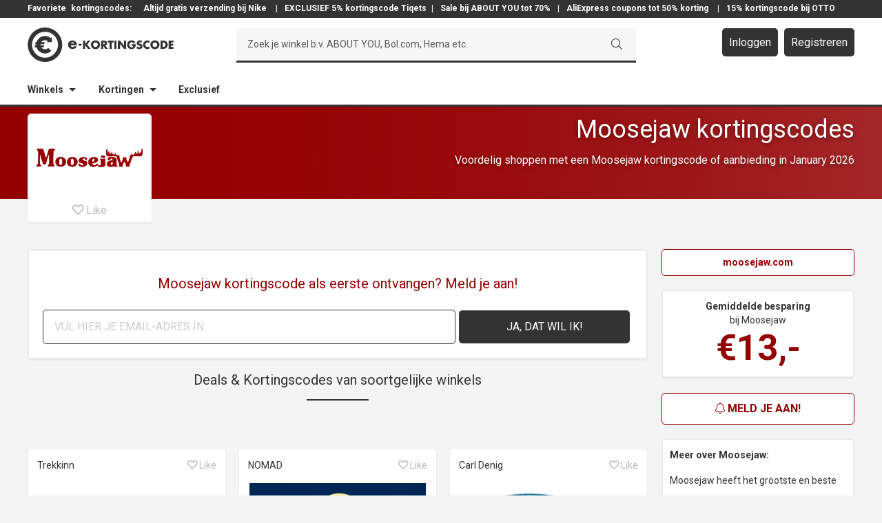

--- FILE ---
content_type: text/html; charset=UTF-8
request_url: https://www.e-kortingscode.nl/moosejaw/
body_size: 21091
content:
<!DOCTYPE html>
<html lang="nl" prefix="og: http://ogp.me/ns#">
<head >
<meta charset="UTF-8" />
<meta name="viewport" content="width=device-width, initial-scale=1.0, maximum-scale=1.0, user-scalable=no" /><title>15% korting • Moosejaw kortingscode in januari | e-Kortingscode.nl</title>
<meta name='robots' content='max-image-preview:large' />
<script>
  dataLayer = [];
</script>
<meta name="googlebot" content="noarchive" />
<meta name="google" content="notranslate" />
<meta name="msvalidate.01" content="6EADDAA2FBFB776AF0E8395AB53383CF" />
<meta name="format-detection" content="telephone=no" />
<script>(function(w,d,s,l,i){w[l]=w[l]||[];w[l].push({'gtm.start':
new Date().getTime(),event:'gtm.js'});var f=d.getElementsByTagName(s)[0],
j=d.createElement(s),dl=l!='dataLayer'?'&l='+l:'';j.async=true;j.src=
'https://www.googletagmanager.com/gtm.js?id='+i+dl;f.parentNode.insertBefore(j,f);
})(window,document,'script','dataLayer','GTM-PLRLMFG');</script>

<!-- This site is optimized with the Yoast SEO plugin v10.0 - https://yoast.com/wordpress/plugins/seo/ -->
<meta name="description" content="Vandaag: 15% korting in januari met onze Moosejaw kortingscode • Nu 9x deals beschikbaar op e-Kortingscode.nl!"/>
<link rel="canonical" href="https://www.e-kortingscode.nl/moosejaw/" />
<link rel="publisher" href="https://google.com/+E-kortingscodeNl" />
<meta property="og:locale" content="nl_NL" />
<meta property="og:type" content="object" />
<meta property="og:title" content="15% korting • Moosejaw kortingscode in januari | e-Kortingscode.nl" />
<meta property="og:description" content="Vandaag: 15% korting in januari met onze Moosejaw kortingscode • Nu 9x deals beschikbaar op e-Kortingscode.nl!" />
<meta property="og:url" content="https://www.e-kortingscode.nl/moosejaw/" />
<meta property="og:site_name" content="e-Kortingscode" />
<meta name="twitter:card" content="summary_large_image" />
<meta name="twitter:description" content="Vandaag: 15% korting in januari met onze Moosejaw kortingscode • Nu 9x deals beschikbaar op e-Kortingscode.nl!" />
<meta name="twitter:title" content="15% korting • Moosejaw kortingscode in januari | e-Kortingscode.nl" />
<meta name="twitter:site" content="@ekortingscode" />
<meta name="twitter:image" content="https://www.e-kortingscode.nl/wp-content/uploads/e-kortingscode-totaal.png" />
<script type='application/ld+json'>{"@context":"https://schema.org","@type":"Organization","url":"https://www.e-kortingscode.nl/","sameAs":["https://www.facebook.com/ekortingscode","https://www.linkedin.com/company/e-kortingscode-nl-kortingen-bij-al-jouw-webshops","http://google.com/+E-kortingscodeNl","https://twitter.com/ekortingscode"],"@id":"https://www.e-kortingscode.nl/#organization","name":"e-Kortingscode","logo":"https://www.e-kortingscode.nl/wp-content/uploads/logo-e-kortingscode-breed-slogan.png"}</script>
<!-- / Yoast SEO plugin. -->

<link rel='dns-prefetch' href='//cdn.jsdelivr.net' />
<link rel='dns-prefetch' href='//cdnjs.cloudflare.com' />
<link rel='dns-prefetch' href='//fonts.googleapis.com' />
<link rel='stylesheet' id='sivand-pro-css' href='https://www.e-kortingscode.nl/wp-content/themes/sivand-sass/style.css?ver=4.7.22' type='text/css' media='all' />
<link rel='stylesheet' id='wp-block-library-css' href='https://www.e-kortingscode.nl/wp-includes/css/dist/block-library/style.min.css?ver=6.1.1' type='text/css' media='all' />
<link rel='stylesheet' id='classic-theme-styles-css' href='https://www.e-kortingscode.nl/wp-includes/css/classic-themes.min.css?ver=1' type='text/css' media='all' />
<style id='global-styles-inline-css' type='text/css'>
body{--wp--preset--color--black: #000000;--wp--preset--color--cyan-bluish-gray: #abb8c3;--wp--preset--color--white: #ffffff;--wp--preset--color--pale-pink: #f78da7;--wp--preset--color--vivid-red: #cf2e2e;--wp--preset--color--luminous-vivid-orange: #ff6900;--wp--preset--color--luminous-vivid-amber: #fcb900;--wp--preset--color--light-green-cyan: #7bdcb5;--wp--preset--color--vivid-green-cyan: #00d084;--wp--preset--color--pale-cyan-blue: #8ed1fc;--wp--preset--color--vivid-cyan-blue: #0693e3;--wp--preset--color--vivid-purple: #9b51e0;--wp--preset--gradient--vivid-cyan-blue-to-vivid-purple: linear-gradient(135deg,rgba(6,147,227,1) 0%,rgb(155,81,224) 100%);--wp--preset--gradient--light-green-cyan-to-vivid-green-cyan: linear-gradient(135deg,rgb(122,220,180) 0%,rgb(0,208,130) 100%);--wp--preset--gradient--luminous-vivid-amber-to-luminous-vivid-orange: linear-gradient(135deg,rgba(252,185,0,1) 0%,rgba(255,105,0,1) 100%);--wp--preset--gradient--luminous-vivid-orange-to-vivid-red: linear-gradient(135deg,rgba(255,105,0,1) 0%,rgb(207,46,46) 100%);--wp--preset--gradient--very-light-gray-to-cyan-bluish-gray: linear-gradient(135deg,rgb(238,238,238) 0%,rgb(169,184,195) 100%);--wp--preset--gradient--cool-to-warm-spectrum: linear-gradient(135deg,rgb(74,234,220) 0%,rgb(151,120,209) 20%,rgb(207,42,186) 40%,rgb(238,44,130) 60%,rgb(251,105,98) 80%,rgb(254,248,76) 100%);--wp--preset--gradient--blush-light-purple: linear-gradient(135deg,rgb(255,206,236) 0%,rgb(152,150,240) 100%);--wp--preset--gradient--blush-bordeaux: linear-gradient(135deg,rgb(254,205,165) 0%,rgb(254,45,45) 50%,rgb(107,0,62) 100%);--wp--preset--gradient--luminous-dusk: linear-gradient(135deg,rgb(255,203,112) 0%,rgb(199,81,192) 50%,rgb(65,88,208) 100%);--wp--preset--gradient--pale-ocean: linear-gradient(135deg,rgb(255,245,203) 0%,rgb(182,227,212) 50%,rgb(51,167,181) 100%);--wp--preset--gradient--electric-grass: linear-gradient(135deg,rgb(202,248,128) 0%,rgb(113,206,126) 100%);--wp--preset--gradient--midnight: linear-gradient(135deg,rgb(2,3,129) 0%,rgb(40,116,252) 100%);--wp--preset--duotone--dark-grayscale: url('#wp-duotone-dark-grayscale');--wp--preset--duotone--grayscale: url('#wp-duotone-grayscale');--wp--preset--duotone--purple-yellow: url('#wp-duotone-purple-yellow');--wp--preset--duotone--blue-red: url('#wp-duotone-blue-red');--wp--preset--duotone--midnight: url('#wp-duotone-midnight');--wp--preset--duotone--magenta-yellow: url('#wp-duotone-magenta-yellow');--wp--preset--duotone--purple-green: url('#wp-duotone-purple-green');--wp--preset--duotone--blue-orange: url('#wp-duotone-blue-orange');--wp--preset--font-size--small: 13px;--wp--preset--font-size--medium: 20px;--wp--preset--font-size--large: 36px;--wp--preset--font-size--x-large: 42px;--wp--preset--spacing--20: 0.44rem;--wp--preset--spacing--30: 0.67rem;--wp--preset--spacing--40: 1rem;--wp--preset--spacing--50: 1.5rem;--wp--preset--spacing--60: 2.25rem;--wp--preset--spacing--70: 3.38rem;--wp--preset--spacing--80: 5.06rem;}:where(.is-layout-flex){gap: 0.5em;}body .is-layout-flow > .alignleft{float: left;margin-inline-start: 0;margin-inline-end: 2em;}body .is-layout-flow > .alignright{float: right;margin-inline-start: 2em;margin-inline-end: 0;}body .is-layout-flow > .aligncenter{margin-left: auto !important;margin-right: auto !important;}body .is-layout-constrained > .alignleft{float: left;margin-inline-start: 0;margin-inline-end: 2em;}body .is-layout-constrained > .alignright{float: right;margin-inline-start: 2em;margin-inline-end: 0;}body .is-layout-constrained > .aligncenter{margin-left: auto !important;margin-right: auto !important;}body .is-layout-constrained > :where(:not(.alignleft):not(.alignright):not(.alignfull)){max-width: var(--wp--style--global--content-size);margin-left: auto !important;margin-right: auto !important;}body .is-layout-constrained > .alignwide{max-width: var(--wp--style--global--wide-size);}body .is-layout-flex{display: flex;}body .is-layout-flex{flex-wrap: wrap;align-items: center;}body .is-layout-flex > *{margin: 0;}:where(.wp-block-columns.is-layout-flex){gap: 2em;}.has-black-color{color: var(--wp--preset--color--black) !important;}.has-cyan-bluish-gray-color{color: var(--wp--preset--color--cyan-bluish-gray) !important;}.has-white-color{color: var(--wp--preset--color--white) !important;}.has-pale-pink-color{color: var(--wp--preset--color--pale-pink) !important;}.has-vivid-red-color{color: var(--wp--preset--color--vivid-red) !important;}.has-luminous-vivid-orange-color{color: var(--wp--preset--color--luminous-vivid-orange) !important;}.has-luminous-vivid-amber-color{color: var(--wp--preset--color--luminous-vivid-amber) !important;}.has-light-green-cyan-color{color: var(--wp--preset--color--light-green-cyan) !important;}.has-vivid-green-cyan-color{color: var(--wp--preset--color--vivid-green-cyan) !important;}.has-pale-cyan-blue-color{color: var(--wp--preset--color--pale-cyan-blue) !important;}.has-vivid-cyan-blue-color{color: var(--wp--preset--color--vivid-cyan-blue) !important;}.has-vivid-purple-color{color: var(--wp--preset--color--vivid-purple) !important;}.has-black-background-color{background-color: var(--wp--preset--color--black) !important;}.has-cyan-bluish-gray-background-color{background-color: var(--wp--preset--color--cyan-bluish-gray) !important;}.has-white-background-color{background-color: var(--wp--preset--color--white) !important;}.has-pale-pink-background-color{background-color: var(--wp--preset--color--pale-pink) !important;}.has-vivid-red-background-color{background-color: var(--wp--preset--color--vivid-red) !important;}.has-luminous-vivid-orange-background-color{background-color: var(--wp--preset--color--luminous-vivid-orange) !important;}.has-luminous-vivid-amber-background-color{background-color: var(--wp--preset--color--luminous-vivid-amber) !important;}.has-light-green-cyan-background-color{background-color: var(--wp--preset--color--light-green-cyan) !important;}.has-vivid-green-cyan-background-color{background-color: var(--wp--preset--color--vivid-green-cyan) !important;}.has-pale-cyan-blue-background-color{background-color: var(--wp--preset--color--pale-cyan-blue) !important;}.has-vivid-cyan-blue-background-color{background-color: var(--wp--preset--color--vivid-cyan-blue) !important;}.has-vivid-purple-background-color{background-color: var(--wp--preset--color--vivid-purple) !important;}.has-black-border-color{border-color: var(--wp--preset--color--black) !important;}.has-cyan-bluish-gray-border-color{border-color: var(--wp--preset--color--cyan-bluish-gray) !important;}.has-white-border-color{border-color: var(--wp--preset--color--white) !important;}.has-pale-pink-border-color{border-color: var(--wp--preset--color--pale-pink) !important;}.has-vivid-red-border-color{border-color: var(--wp--preset--color--vivid-red) !important;}.has-luminous-vivid-orange-border-color{border-color: var(--wp--preset--color--luminous-vivid-orange) !important;}.has-luminous-vivid-amber-border-color{border-color: var(--wp--preset--color--luminous-vivid-amber) !important;}.has-light-green-cyan-border-color{border-color: var(--wp--preset--color--light-green-cyan) !important;}.has-vivid-green-cyan-border-color{border-color: var(--wp--preset--color--vivid-green-cyan) !important;}.has-pale-cyan-blue-border-color{border-color: var(--wp--preset--color--pale-cyan-blue) !important;}.has-vivid-cyan-blue-border-color{border-color: var(--wp--preset--color--vivid-cyan-blue) !important;}.has-vivid-purple-border-color{border-color: var(--wp--preset--color--vivid-purple) !important;}.has-vivid-cyan-blue-to-vivid-purple-gradient-background{background: var(--wp--preset--gradient--vivid-cyan-blue-to-vivid-purple) !important;}.has-light-green-cyan-to-vivid-green-cyan-gradient-background{background: var(--wp--preset--gradient--light-green-cyan-to-vivid-green-cyan) !important;}.has-luminous-vivid-amber-to-luminous-vivid-orange-gradient-background{background: var(--wp--preset--gradient--luminous-vivid-amber-to-luminous-vivid-orange) !important;}.has-luminous-vivid-orange-to-vivid-red-gradient-background{background: var(--wp--preset--gradient--luminous-vivid-orange-to-vivid-red) !important;}.has-very-light-gray-to-cyan-bluish-gray-gradient-background{background: var(--wp--preset--gradient--very-light-gray-to-cyan-bluish-gray) !important;}.has-cool-to-warm-spectrum-gradient-background{background: var(--wp--preset--gradient--cool-to-warm-spectrum) !important;}.has-blush-light-purple-gradient-background{background: var(--wp--preset--gradient--blush-light-purple) !important;}.has-blush-bordeaux-gradient-background{background: var(--wp--preset--gradient--blush-bordeaux) !important;}.has-luminous-dusk-gradient-background{background: var(--wp--preset--gradient--luminous-dusk) !important;}.has-pale-ocean-gradient-background{background: var(--wp--preset--gradient--pale-ocean) !important;}.has-electric-grass-gradient-background{background: var(--wp--preset--gradient--electric-grass) !important;}.has-midnight-gradient-background{background: var(--wp--preset--gradient--midnight) !important;}.has-small-font-size{font-size: var(--wp--preset--font-size--small) !important;}.has-medium-font-size{font-size: var(--wp--preset--font-size--medium) !important;}.has-large-font-size{font-size: var(--wp--preset--font-size--large) !important;}.has-x-large-font-size{font-size: var(--wp--preset--font-size--x-large) !important;}
.wp-block-navigation a:where(:not(.wp-element-button)){color: inherit;}
:where(.wp-block-columns.is-layout-flex){gap: 2em;}
.wp-block-pullquote{font-size: 1.5em;line-height: 1.6;}
</style>
<link rel='stylesheet' id='wp-rest-filter-css' href='https://www.e-kortingscode.nl/wp-content/plugins/wp-rest-filter/public/css/wp-rest-filter-public.css?ver=1.4.3' type='text/css' media='all' />
<link rel='stylesheet' id='google-fonts-css' href='//fonts.googleapis.com/css?family=Montserrat%3A400%2C700%7CNeuton%3A400%2C300%2C700%7CInconsolata%3A400%2C700%7CRoboto+Slab%3A400%2C300%2C700%7CLato%3A400%2C300%2C700%7CRoboto%3A300%2C400%2C700&#038;ver=4.7.22' type='text/css' media='all' />
<link rel='stylesheet' id='fancy-css-css' href='https://www.e-kortingscode.nl/wp-content/themes/sivand-sass/lib/fancybox3/jquery.fancybox.min.css?ver=3.0.0' type='text/css' media='all' />
<link rel='stylesheet' id='custom-login-css-css' href='https://www.e-kortingscode.nl/wp-content/themes/sivand-sass/lib/css/custom_login.css?ver=4.7.22' type='text/css' media='all' />
<link rel='stylesheet' id='styles_v2-css' href='https://www.e-kortingscode.nl/wp-content/themes/sivand-sass/V2/css/styles_v2.css?ver=4.7.22' type='text/css' media='all' />
<link rel='stylesheet' id='wppb_stylesheet-css' href='https://www.e-kortingscode.nl/wp-content/plugins/profile-builder-pro/assets/css/style-front-end.css?ver=9.6.3' type='text/css' media='all' />
<script type='text/javascript' src='https://www.e-kortingscode.nl/wp-includes/js/jquery/jquery.min.js?ver=3.6.1' id='jquery-core-js'></script>
<script type='text/javascript' src='https://www.e-kortingscode.nl/wp-includes/js/jquery/jquery-migrate.min.js?ver=3.3.2' id='jquery-migrate-js'></script>
<script type='text/javascript' src='https://www.e-kortingscode.nl/wp-content/plugins/wp-rest-filter/public/js/wp-rest-filter-public.js?ver=1.4.3' id='wp-rest-filter-js'></script>
<!--[if lt IE 9]>
<script type='text/javascript' src='https://www.e-kortingscode.nl/wp-content/themes/genesis/lib/js/html5shiv.min.js?ver=3.7.3' id='html5shiv-js'></script>
<![endif]-->
<script type='text/javascript' src='https://www.e-kortingscode.nl/wp-content/themes/sivand-sass/lib/js/custom_login.js?ver=4.7.22' id='custom-login-js-js'></script>
<script type='text/javascript' src='https://www.e-kortingscode.nl/wp-content/themes/sivand-sass/lib/js/jquery.easy-autocomplete.js?ver=6.1.1' id='easy-auto-complete-js'></script>
<link rel="https://api.w.org/" href="https://www.e-kortingscode.nl/wp-json/" /><link rel="alternate" type="application/json" href="https://www.e-kortingscode.nl/wp-json/wp/v2/categories/4617" /><link rel="pingback" href="https://www.e-kortingscode.nl/xmlrpc.php" />
<script type="text/javascript">var ajaxurl = 'https://www.e-kortingscode.nl/wp-admin/admin-ajax.php';</script><link rel="stylesheet" href="https://pro.fontawesome.com/releases/v5.7.1/css/light.css" integrity="sha384-puvvQVSC+mXL7INuI0i5Q7QkwwIyYIBJ7caGHiUXD7FndtoyNd78NxgvuBJAYI2m" crossorigin="anonymous">
<link rel="stylesheet" href="https://pro.fontawesome.com/releases/v5.7.1/css/fontawesome.css" integrity="sha384-iD1qS/uJjE9q9kecNUe9R4FRvcinAvTcPClTz7NI8RI5gUsJ+eaeJeblG1Ex0ieh" crossorigin="anonymous">
	<style>
	article.ekc-deal  {
		border-left: 8px solid #333333!important;
	}
	article .btn-text {
		background: #333333!important;
	}	
	article .left-top {
		color: #940002!important;
	}
	article .left-bottom {
		color: #940002!important;
	}
	article .ekc-korting-button .code {
		border-top: 1px dashed #333333!important;
    	border-right: 1px dashed #333333!important;
    	border-bottom: 1px dashed #333333!important;
	}
	article .ekc-korting-button .code:before {
		background: #333333!important;
	}

	article .deal a {
		display: block;
	}

	article .deal a:focus {
		outline: 0;
	}

	.winkel .mail-btn-sb,
	.winkel .checker .fa,
	.winkel .footer-bar {
		background: #940002;
	}
	header input[type="submit"] {
		border-bottom: 3px solid #333333!important;
	}
	.winkel .storeheader,
	.winkel .storeheader .image  {
		/* background: #940002; */
		background: linear-gradient(to right, #940002, rgba(148,0,2, 0.6));
	}
	.winkel .ekc-code-h-icon:before {
		background: none;
	}
	.winkel .ekc-code-h-icon .top,
	.winkel .ekc-code-h:not(.old) .ekc-code-h-icon .bottom,
	.winkel .ekc-code-h-body .fa,
	.winkel .sidebar-right .fa,
	.winkel .usp .fa,
	.winkel .geldig .fa,
	.winkel .no-post-container h2,
	.winkel .open .btn-top,
	.winkel .store-container .amount,
	.winkel .nieuwsbericht .fa,
	.sidebarbutton {
		color: #940002 !important;
	}
	.winkel .mail-btn-sb,
	.winkel .site-footer,
	.sidebarbutton {
		border-color: #940002;
	}
	.winkel .ekc-code-h:not(.old) {
		border-left: 8px solid #940002;
	}
	.winkel .ekc-coupon-top,
	.winkel .ekc-coupon-bottom {
		border-left: 8px solid #940002;
	}
	.winkel .ekc-coupon-top .cleft .top,
	.winkel .ekc-coupon-top .cleft .bottom {
		color: #940002;
		text-transform: uppercase;
	}
	</style>

		<style>
	.winkel .header-middle .member-buttons a,
	.winkel .ekc-code-h:not(.old) .button,
	.winkel .open .btn-bottom,
	.winkel .popup-mail .button,
	.winkel .news-container .button,
	.winkel .no-post-container .button,
	.winkel .ekcbutton-1 .ebtn,
	.winkel .ekcbutton-2 .ebtn,
	.winkel .ekcbutton-3 .abtn,
	.ekcbutton-1 .ebtn:before, .ekcbutton-2 .ebtn:before,
	.icon-btn,
	.winkel .show-comments.disqus-btn {
		background: #333333;
	}
	.winkel .header-middle .member-buttons a:hover,
	.winkel .header-middle .member-buttons a:focus,
	.winkel .popup-mail .button:hover,
	.winkel .news-container .button:hover,
	.winkel .popup-mail .button:hover,
	.winkel .news-container .button:focus,
	.winkel .ekcbutton-1 .ebtn:hover,
	.winkel .ekcbutton-2 .ebtn:hover,
	.winkel .ekcbutton-3 .abtn:hover,
	.winkel .ekcbutton-1 .ebtn:focus,
	.winkel .ekcbutton-2 .ebtn:focus,
	.winkel .ekcbutton-3 .abtn:focus,
	.ekcbutton-1 .ebtn:hover:before, .ekcbutton-2 .ebtn:hover:before,
	.button.sidebarbutton:hover  {
		background: #333 !important;
	}
	.block-1 .ekcbutton-3 a:hover  {
		border: 1px solid #333 !important;
	}
	.block-1 .ekcbutton-3 .abtn {
		border: 1px solid #333333 !important;
	}
	.winkel .header-bottom,
	.winkel .header-middle,
	.winkel header .search-container,
	.winkel .ask,
	.winkel .ekc-entry-header:after,
	.winkel input,
	.winkel .btn-bottom,
	.winkel .open .btn-bottom,
	.winkel .open .btn-top,
	.winkel .popup-reveal,
	.ekcbutton-1 .code, .ekcbutton-2 .code,
	.codewoord {
		border-color: #333333;
	}
	.winkel a,
	.winkel .icon.icon-hart.true,
	.winkel .favorite:hover .icon.icon-hart,
	.winkel .ekc-code-h .button .fa,
	.winkel .popup-reveal,
	.winkel .popup-reveal .fa,
	.winkel .social-list li .fa,
	.winkel .block-1-text-link .color {
		color: #333333	}
	.winkel .ekc-code-h .button {
		text-shadow: none;
	}
	.winkel .btn-bottom .btn.schaar .fa {
		color: #fff;
	}
	.ekcbutton-1 .ebtn:hover:before, .ekcbutton-2 .ebtn:hover:before, .ekcbutton-1 .ebtn:focus:before, .ekcbutton-2 .ebtn:focus:before {
	  background: #333333;
	}

	button:hover, input:hover[type="button"], input:hover[type="reset"], input:hover[type="submit"], .button:hover, button:focus, input:focus[type="button"], input:focus[type="reset"], input:focus[type="submit"], .button:focus {
		background: #333333;
	}
	</style>
	<style>
	.winkel .homepage-2-6 {
    background: none;
	}
	.popcatgrid-block a:hover {
		background: rgba(51,51,51, 0.8);
	}
	.winkel .header-top a,
	.winkel .footer-widgets-1 a {
		color: #fff;
	}

	.sidebar-right {
		width: 280px !important;
	}
	.content {
		width: 900px !important;
	}

	.cleft {
		width: 157px !important;
		float: left;
		margin-right: 15px;
	}

	.cmiddle {
		width: 443px !important;
		float: left;
		margin-right: 10px;
	}

	.cright {
		width: 235px !important;
		float: left;
	}

	.bleft {
		width: 307px !important;
		float: left;
		margin-right: 15px;
	}

	.bmiddle {
		width: 293px !important;
		float: left;
		margin-right: 10px;
	}

	.bright {
		width: 235px !important;
		float: right;
	}

	article.ekc-deal.ooo {
		display: none;
	}

@media only screen and (max-width: 1200px) {

	.sidebar-right {
		width: 220px !important;
	}
	.content {
		width: 720px !important;
	}

	.cmiddle {
		width: 263px !important;
		float: left;
		margin-right: 10px;
	}

	.bleft {
		width: 230px !important;
		float: left;
		margin-right: 15px;
	}

	article .dleft {
		width: 230px !important;
		float: left;
		margin-right: 15px;
	}

	.bmiddle {
		width: 190px !important;
		float: left;
		margin-right: 10px;
	}

	article .ekc-korting-left {
    	width: 18%;
    	text-align: center;
    	text-transform: uppercase;
    	padding: .25em;
    	position: relative;
    	border-right: 1px solid #eaeaea;
	}
	article .ekc-korting-middle {
	    vertical-align: top;
	    width: 41%;
	    padding: 5px 25px;
	}
	article .ekc-korting-right {
	    width: 39%;
	}
}

@media only screen and (max-width: 992px) {

.sidebar-right {
	display: none;
	visibility: hidden
}
.content {
	width: 100% !important;
}

.cmiddle {
	width: 65.99999% !important;
	float: left;

}

.cright {
	width: 31.99997% !important;
	float: left;
}

.bleft {
	width: 31.99997% !important;
	float: left;
	margin-right: 2.00004%;
}

.bmiddle {
	width: 31.99997% !important;
	float: left;
	margin-right: 2.00004%;
}

.bright {
	width: 31.99997% !important;
	margin-right: 0;
}

}

@media only screen and (max-width: 800px) {

.cmiddle {
	width: 100% !important;
	float: left;
}
.cright {
	width: 100% !important;
	float: left;
}
.bleft,
.bmiddle,
article .dright,
.bright {
	width: 100% !important;
	margin-right: 0;
}

article .ekc-korting-details {
	line-height: 1.5;
}

article .ekc-korting-left {
	display: none !important;
}

article .ekc-korting-right {
	width: 100% !important;
}

article .ekc-korting-middle {
	width: 100% !important;
}

article .ekc-korting-button {
	width: 100% !important;
	padding: 5px 25px;
	margin: 0 !important;
}

article .ekc-korting-button .code {
	margin-right: 25px !important;
}

article.ekc-deal.deal-coupon .btn-text,
article.ekc-deal.deal-code .btn-text {
	padding-left: 40px;
}

article .btn-text {
  max-width: calc(100% - 40px) !important;
}

	</style>
	<link rel="icon" href="https://www.e-kortingscode.nl/wp-content/uploads/cropped-favicon-32x32.png" sizes="32x32" />
<link rel="icon" href="https://www.e-kortingscode.nl/wp-content/uploads/cropped-favicon-192x192.png" sizes="192x192" />
<link rel="apple-touch-icon" href="https://www.e-kortingscode.nl/wp-content/uploads/cropped-favicon-180x180.png" />
<meta name="msapplication-TileImage" content="https://www.e-kortingscode.nl/wp-content/uploads/cropped-favicon-270x270.png" />
</head>
<body class="archive category category-moosejaw category-4617 header-image header-full-width full-width-content winkel" itemscope itemtype="https://schema.org/WebPage"><noscript><iframe src="https://www.googletagmanager.com/ns.html?id=GTM-PLRLMFG"
height="0" width="0" style="display:none;visibility:hidden"></iframe></noscript>
<div class="site-container">
<header class="main-header">
    <div class="header-top">
        <div class="header-top"><div class="wrap"><div class="div-text"><section id="custom_html-4" class="widget_text widget widget_custom_html"><div class="widget_text widget-wrap"><div class="textwidget custom-html-widget">Favoriete<a href="/">kortingscodes:</a><a href="https://www.e-kortingscode.nl/nike-store/">  Altijd gratis verzending bij Nike </a> | <a href="https://www.e-kortingscode.nl/tiqets/">EXCLUSIEF 5% kortingscode Tiqets</a>| <a href="https://www.e-kortingscode.nl/about-you/">Sale bij ABOUT YOU tot 70%</a> | <a href="https://www.e-kortingscode.nl/aliexpress/">AliExpress coupons tot 50% korting</a>  | <a href="https://www.e-kortingscode.nl/otto/">15% kortingscode bij OTTO</a> </div></div></section>
</div></div></div>    </div>
    <div class="header-middle">
        <div class="wrap">
            <div class="title-area">
                                <a href="/" class="logo">
                <svg version="1.1" xmlns="http://www.w3.org/2000/svg" xmlns:xlink="http://www.w3.org/1999/xlink" x="0" y="0" width="212" height="50" viewBox="0, 0, 212, 50">
                <g id="Layer_1">
                    <path d="M67.666,23.318 C67.462,22.21 66.446,21.488 65.341,21.488 C64.145,21.488 63.151,22.12 62.901,23.318 z M71.482,25.688 L62.832,25.688 C62.832,27.36 63.712,28.264 65.407,28.264 C66.287,28.264 66.919,27.971 67.372,27.201 L71.322,27.201 C71.007,28.561 70.194,29.551 69.132,30.208 C68.069,30.863 66.762,31.18 65.429,31.18 C61.589,31.18 58.719,29.012 58.719,25.016 C58.719,21.154 61.362,18.829 65.132,18.829 C69.154,18.829 71.479,21.309 71.479,25.263 z M78.612,26.193 L74.064,26.193 L74.064,23.808 L78.612,23.808 z M87.392,19.006 L91.252,19.006 L86.484,24.681 L91.682,30.996 L87.644,30.996 L83.622,25.796 L83.592,25.796 L83.592,30.996 L80.474,30.996 L80.474,19.006 L83.591,19.006 L83.591,23.951 L83.624,23.951 z M95.172,24.794 C95.172,26.86 96.698,28.369 98.558,28.369 C100.421,28.369 101.946,26.859 101.946,24.792 C101.946,23.138 100.421,21.629 98.558,21.629 C96.698,21.629 95.171,23.139 95.171,24.793 M105.191,24.777 C105.191,28.655 102.408,31.389 98.561,31.389 C94.713,31.389 91.931,28.655 91.931,24.777 C91.931,21.152 95.111,18.607 98.561,18.607 C102.011,18.607 105.191,21.152 105.191,24.777 M109.761,24.379 L110.063,24.379 C111.081,24.379 112.226,24.189 112.226,22.884 C112.226,21.582 111.081,21.39 110.064,21.39 L109.762,21.39 z M116.613,30.992 L112.735,30.992 L109.795,26.382 L109.761,26.382 L109.761,30.992 L106.646,30.992 L106.646,19.007 L111.304,19.007 C113.674,19.007 115.47,20.137 115.47,22.695 C115.47,24.35 114.546,25.78 112.846,26.082 z M122.231,30.992 L119.116,30.992 L119.116,21.642 L116.541,21.642 L116.541,19.005 L124.807,19.005 L124.807,21.643 L122.232,21.643 z M129.056,30.992 L125.939,30.992 L125.939,19.007 L129.056,19.007 z M131.094,19.005 L134.211,19.005 L139.918,26.335 L139.951,26.335 L139.951,19.005 L143.066,19.005 L143.066,30.993 L139.95,30.993 L134.24,23.648 L134.207,23.648 L134.207,30.99 L131.091,30.99 z M157.064,24.299 C157.034,26.049 156.906,27.543 155.84,29.037 C154.664,30.674 152.9,31.39 150.895,31.39 C147.127,31.39 144.505,28.83 144.505,25.065 C144.505,21.171 147.145,18.611 151.007,18.611 C153.47,18.611 155.379,19.725 156.412,21.967 L153.452,23.207 C153.024,22.063 152.118,21.301 150.862,21.301 C148.812,21.301 147.745,23.255 147.745,25.084 C147.745,26.944 148.858,28.834 150.908,28.834 C152.26,28.834 153.295,28.136 153.42,26.752 L150.878,26.752 L150.878,24.3 z M165.086,22.089 C164.513,21.614 163.782,21.295 163.018,21.295 C162.446,21.295 161.683,21.629 161.683,22.295 C161.683,22.995 162.525,23.267 163.065,23.442 L163.861,23.679 C165.531,24.173 166.819,25.017 166.819,26.954 C166.819,28.147 166.531,29.372 165.579,30.182 C164.641,30.977 163.385,31.31 162.179,31.31 C160.666,31.31 159.189,30.8 157.964,29.945 L159.302,27.432 C160.082,28.117 161.002,28.672 162.068,28.672 C162.798,28.672 163.578,28.307 163.578,27.465 C163.578,26.592 162.353,26.29 161.688,26.1 C159.731,25.542 158.443,25.033 158.443,22.712 C158.443,20.282 160.178,18.692 162.578,18.692 C163.788,18.692 165.265,19.072 166.33,19.678 z M176.871,23.029 C176.236,22.169 175.201,21.709 174.137,21.709 C172.23,21.709 170.941,23.169 170.941,25.029 C170.941,26.923 172.246,28.289 174.186,28.289 C175.203,28.289 176.221,27.797 176.873,27.019 L176.873,30.755 C175.839,31.072 175.091,31.31 174.123,31.31 C172.453,31.31 170.863,30.675 169.623,29.547 C168.303,28.355 167.697,26.797 167.697,25.017 C167.697,23.379 168.319,21.804 169.462,20.629 C170.64,19.419 172.342,18.689 174.025,18.689 C175.027,18.689 175.95,18.913 176.871,19.293 z M181.441,24.793 C181.441,26.859 182.965,28.368 184.827,28.368 C186.687,28.368 188.215,26.858 188.215,24.791 C188.215,23.137 186.688,21.628 184.828,21.628 C182.966,21.628 181.441,23.138 181.441,24.792 M191.457,24.776 C191.457,28.654 188.677,31.388 184.827,31.388 C180.977,31.388 178.197,28.654 178.197,24.776 C178.197,21.151 181.377,18.606 184.827,18.606 C188.277,18.606 191.454,21.151 191.454,24.776 M196.027,28.353 L196.727,28.353 C198.587,28.353 200.177,27.336 200.177,24.998 C200.177,22.852 198.761,21.643 196.757,21.643 L196.027,21.643 z M192.911,19.003 L197.331,19.003 C200.668,19.003 203.418,21.628 203.418,24.998 C203.418,28.368 200.653,30.992 197.331,30.992 L192.911,30.992 z M207.991,21.643 L207.991,23.647 L211.501,23.647 L211.501,26.282 L207.991,26.282 L207.991,28.35 L211.693,28.35 L211.693,30.987 L204.873,30.987 L204.873,19.005 L211.693,19.005 L211.693,21.645 z M27.876,31.07 C27.066,31.414 26.2,31.588 25.312,31.588 C24.42,31.588 23.558,31.413 22.75,31.071 C21.963,30.741 21.26,30.266 20.654,29.661 C20.386,29.391 20.146,29.101 19.929,28.798 L23.445,28.798 L23.985,25.728 L18.761,25.728 C18.736,25.49 18.721,25.246 18.721,25.002 C18.721,24.759 18.736,24.516 18.761,24.278 L24.221,24.278 L24.761,21.208 L19.925,21.208 C20.142,20.902 20.382,20.613 20.652,20.344 C21.256,19.74 21.962,19.264 22.746,18.934 C23.556,18.59 24.419,18.417 25.309,18.417 C26.201,18.417 27.065,18.592 27.872,18.933 C28.417,19.163 28.922,19.463 29.382,19.827 L28.036,21.173 L35.14,21.173 L35.14,14.068 L33.745,15.466 C32.71,14.549 31.545,13.813 30.27,13.274 C28.697,12.611 27.03,12.274 25.312,12.274 C23.596,12.274 21.927,12.614 20.357,13.274 C18.839,13.918 17.479,14.834 16.311,16.001 C15.141,17.171 14.225,18.533 13.585,20.051 C13.423,20.431 13.283,20.816 13.16,21.209 L11.587,21.209 L11.049,24.279 L12.602,24.279 C12.589,24.521 12.582,24.761 12.582,25.005 C12.582,25.25 12.588,25.49 12.602,25.731 L10.812,25.731 L10.272,28.801 L13.158,28.801 C13.28,29.194 13.42,29.581 13.582,29.961 C14.225,31.479 15.142,32.841 16.307,34.009 C17.477,35.175 18.839,36.092 20.354,36.734 C21.926,37.398 23.591,37.734 25.309,37.734 C27.029,37.734 28.697,37.398 30.267,36.734 C31.785,36.091 33.145,35.174 34.312,34.008 L29.97,29.66 C29.365,30.265 28.66,30.74 27.877,31.07" fill="#333333"/>
                    <path d="M25.31,0 C21.94,0 18.666,0.663 15.576,1.97 C12.596,3.23 9.926,5.03 7.633,7.323 C5.34,9.615 3.54,12.285 2.28,15.265 C0.975,18.353 0.31,21.63 0.31,25 C0.31,28.37 0.973,31.644 2.28,34.734 C3.54,37.714 5.34,40.384 7.633,42.676 C9.926,44.97 12.596,46.771 15.576,48.03 C18.666,49.337 21.94,50 25.31,50 C28.68,50 31.954,49.337 35.046,48.03 C38.024,46.77 40.696,44.97 42.986,42.676 C45.281,40.386 47.082,37.714 48.342,34.736 C49.648,31.644 50.312,28.371 50.312,25 C50.312,21.63 49.648,18.354 48.342,15.265 C47.082,12.285 45.278,9.615 42.987,7.323 C40.697,5.03 38.024,3.23 35.047,1.97 C31.954,0.663 28.68,0 25.31,0 M25.31,6.143 C27.853,6.143 30.323,6.643 32.652,7.628 C34.899,8.578 36.914,9.936 38.646,11.665 C40.374,13.395 41.733,15.411 42.683,17.657 C43.668,19.987 44.168,22.457 44.168,25 C44.168,27.544 43.668,30.013 42.683,32.34 C41.733,34.588 40.373,36.604 38.646,38.334 C36.914,40.064 34.899,41.421 32.652,42.371 C30.324,43.361 27.852,43.858 25.312,43.858 C22.768,43.858 20.298,43.358 17.969,42.375 C15.719,41.425 13.705,40.065 11.975,38.337 C10.245,36.607 8.887,34.59 7.937,32.343 C6.953,30.014 6.45,27.545 6.45,25 C6.45,22.456 6.952,19.987 7.937,17.657 C8.887,15.411 10.244,13.395 11.974,11.667 C13.704,9.937 15.719,8.579 17.966,7.629 C20.293,6.639 22.766,6.139 25.306,6.139" fill="#333333" />
                </g>
                </svg>
                </a>
            </div>
            <div class="search-container">
            <form class="search-form" itemprop="potentialAction" itemscope itemtype="https://schema.org/SearchAction" method="get" action="https://www.e-kortingscode.nl/" role="search"><meta itemprop="target" content="https://www.e-kortingscode.nl/?s={s}"/><input itemprop="query-input" type="search" name="s" placeholder="Zoek je winkel b.v. ABOUT YOU, Bol.com, Hema etc." /><input type="submit" class="fal fa-input" value="&#xf002;"  /></form>            </div>
            <div class="member-buttons">
                                <div class="member-button-inloggen">
                    <span class="member-button-helper">
                        <a href="/inloggen/">Inloggen</a>
                    </span>
                </div>
                <div class="member-button-aanmelden">
                    <span class="member-button-helper">
                        <a href="/inloggen/#registreren">Registreren</a>
                    </span>
                </div>
                            </div>
        </div>
    </div>
    <div class="header-bottom">
            <div class="search-container-mobile mobile-hide">
                <div class="search-input" style="">
                   <form class="search-form" itemprop="potentialAction" itemscope itemtype="https://schema.org/SearchAction" method="get" action="https://www.e-kortingscode.nl/" role="search"><meta itemprop="target" content="https://www.e-kortingscode.nl/?s={s}"/><input itemprop="query-input" type="search" name="s" placeholder="Zoek je winkel b.v. ABOUT YOU, Bol.com, Hema etc." /><input type="submit" class="fal fa-input" value="&#xf002;"  /></form>                </div>
            </div>
    <nav class="nav-primary"><div class="wrap"><ul id="menu-primary-navigation-menu" class="menu genesis-nav-menu menu-secondary"><li id="menu-item-176120" class="megamenu menu-item menu-item-type-custom menu-item-object-custom menu-item-has-children menu-item-176120"><a itemprop="url">Winkels</a>
<ul class="sub-menu">
	<li id="menu-item-176009" class="mobilehide menu-item menu-item-type-taxonomy menu-item-object-category menu-item-176009"><a href="https://www.e-kortingscode.nl/aliexpress/" itemprop="url">AliExpress</a></li>
	<li id="menu-item-176001" class="menu-item menu-item-type-taxonomy menu-item-object-category menu-item-176001"><a href="https://www.e-kortingscode.nl/ah-albert-heijn/" itemprop="url">Albert Heijn</a></li>
	<li id="menu-item-176011" class="menu-item menu-item-type-taxonomy menu-item-object-category menu-item-176011"><a href="https://www.e-kortingscode.nl/bol-com/" itemprop="url">bol.com</a></li>
	<li id="menu-item-175999" class="menu-item menu-item-type-taxonomy menu-item-object-category menu-item-175999"><a href="https://www.e-kortingscode.nl/greetz/" itemprop="url">Greetz</a></li>
	<li id="menu-item-175998" class="menu-item menu-item-type-taxonomy menu-item-object-category menu-item-175998"><a href="https://www.e-kortingscode.nl/hema/" itemprop="url">HEMA</a></li>
	<li id="menu-item-176373" class="mobilehide menu-item menu-item-type-taxonomy menu-item-object-category menu-item-176373"><a href="https://www.e-kortingscode.nl/jumbo-com/" itemprop="url">Jumbo</a></li>
	<li id="menu-item-176020" class="menu-item menu-item-type-taxonomy menu-item-object-category menu-item-176020"><a href="https://www.e-kortingscode.nl/otto/" itemprop="url">OTTO</a></li>
	<li id="menu-item-176026" class="mobilehide menu-item menu-item-type-taxonomy menu-item-object-category menu-item-176026"><a href="https://www.e-kortingscode.nl/woonexpress/" itemprop="url">Woonexpress</a></li>
	<li id="menu-item-176003" class="menu-item menu-item-type-taxonomy menu-item-object-category menu-item-176003"><a href="https://www.e-kortingscode.nl/about-you/" itemprop="url">ABOUT YOU</a></li>
	<li id="menu-item-176010" class="menu-item menu-item-type-taxonomy menu-item-object-category menu-item-176010"><a href="https://www.e-kortingscode.nl/asics/" itemprop="url">ASICS</a></li>
	<li id="menu-item-176274" class="menu-item menu-item-type-taxonomy menu-item-object-category menu-item-176274"><a href="https://www.e-kortingscode.nl/balr/" itemprop="url">BALR.</a></li>
	<li id="menu-item-176012" class="menu-item menu-item-type-taxonomy menu-item-object-category menu-item-176012"><a href="https://www.e-kortingscode.nl/bonprix/" itemprop="url">Bonprix</a></li>
	<li id="menu-item-176024" class="mobilehide menu-item menu-item-type-taxonomy menu-item-object-category menu-item-176024"><a href="https://www.e-kortingscode.nl/happy-socks/" itemprop="url">Happy Socks</a></li>
	<li id="menu-item-176005" class="mobilehide menu-item menu-item-type-taxonomy menu-item-object-category menu-item-176005"><a href="https://www.e-kortingscode.nl/hunkemoller/" itemprop="url">Hunkemöller</a></li>
	<li id="menu-item-176018" class="mobilehide menu-item menu-item-type-taxonomy menu-item-object-category menu-item-176018"><a href="https://www.e-kortingscode.nl/jd-sports/" itemprop="url">JD Sports</a></li>
	<li id="menu-item-176021" class="mobilehide menu-item menu-item-type-taxonomy menu-item-object-category menu-item-176021"><a href="https://www.e-kortingscode.nl/nike-store/" itemprop="url">Nike Store</a></li>
	<li id="menu-item-176272" class="menu-item menu-item-type-taxonomy menu-item-object-category menu-item-176272"><a href="https://www.e-kortingscode.nl/sapph/" itemprop="url">Sapph</a></li>
	<li id="menu-item-176022" class="mobilehide menu-item menu-item-type-taxonomy menu-item-object-category menu-item-176022"><a href="https://www.e-kortingscode.nl/sarenza/" itemprop="url">Sarenza</a></li>
	<li id="menu-item-176028" class="mobilehide menu-item menu-item-type-taxonomy menu-item-object-category menu-item-176028"><a href="https://www.e-kortingscode.nl/zalando-lounge/" itemprop="url">Zalando Lounge</a></li>
	<li id="menu-item-176007" class="mobilehide menu-item menu-item-type-taxonomy menu-item-object-category menu-item-176007"><a href="https://www.e-kortingscode.nl/agoda/" itemprop="url">Agoda</a></li>
	<li id="menu-item-176013" class="mobilehide menu-item menu-item-type-taxonomy menu-item-object-category menu-item-176013"><a href="https://www.e-kortingscode.nl/booking-com/" itemprop="url">Booking.com</a></li>
	<li id="menu-item-176002" class="menu-item menu-item-type-taxonomy menu-item-object-category menu-item-176002"><a href="https://www.e-kortingscode.nl/expedia/" itemprop="url">Expedia</a></li>
	<li id="menu-item-176004" class="mobilehide menu-item menu-item-type-taxonomy menu-item-object-category menu-item-176004"><a href="https://www.e-kortingscode.nl/hotels-com/" itemprop="url">Hotels.com</a></li>
	<li id="menu-item-176017" class="mobilehide menu-item menu-item-type-taxonomy menu-item-object-category menu-item-176017"><a href="https://www.e-kortingscode.nl/hertz/" itemprop="url">Hertz</a></li>
	<li id="menu-item-176025" class="mobilehide menu-item menu-item-type-taxonomy menu-item-object-category menu-item-176025"><a href="https://www.e-kortingscode.nl/vueling/" itemprop="url">Vueling</a></li>
	<li id="menu-item-176008" class="mobilehide menu-item menu-item-type-taxonomy menu-item-object-category menu-item-176008"><a href="https://www.e-kortingscode.nl/albelli/" itemprop="url">Albelli</a></li>
	<li id="menu-item-176014" class="mobilehide menu-item menu-item-type-taxonomy menu-item-object-category menu-item-176014"><a href="https://www.e-kortingscode.nl/douglas/" itemprop="url">Douglas</a></li>
	<li id="menu-item-176015" class="mobilehide menu-item menu-item-type-taxonomy menu-item-object-category menu-item-176015"><a href="https://www.e-kortingscode.nl/euroflorist/" itemprop="url">EuroFlorist</a></li>
	<li id="menu-item-176016" class="mobilehide menu-item menu-item-type-taxonomy menu-item-object-category menu-item-176016"><a href="https://www.e-kortingscode.nl/goedgemerkt/" itemprop="url">Goedgemerkt</a></li>
	<li id="menu-item-176006" class="mobilehide menu-item menu-item-type-taxonomy menu-item-object-category menu-item-176006"><a href="https://www.e-kortingscode.nl/groupon/" itemprop="url">Groupon</a></li>
	<li id="menu-item-176030" class="mobilehide menu-item menu-item-type-taxonomy menu-item-object-category menu-item-176030"><a href="https://www.e-kortingscode.nl/hellofresh/" itemprop="url">HelloFresh</a></li>
	<li id="menu-item-176027" class="mobilehide menu-item menu-item-type-taxonomy menu-item-object-category menu-item-176027"><a href="https://www.e-kortingscode.nl/home24/" itemprop="url">Home24</a></li>
	<li id="menu-item-176273" class="menu-item menu-item-type-taxonomy menu-item-object-category menu-item-176273"><a href="https://www.e-kortingscode.nl/kaartenhuis/" itemprop="url">Kaartenhuis</a></li>
	<li id="menu-item-176031" class="mobilehide menu-item menu-item-type-taxonomy menu-item-object-category menu-item-176031"><a href="https://www.e-kortingscode.nl/praxis/" itemprop="url">Praxis</a></li>
	<li id="menu-item-176029" class="mobilehide menu-item menu-item-type-taxonomy menu-item-object-category menu-item-176029"><a href="https://www.e-kortingscode.nl/smartphoto/" itemprop="url">Smartphoto</a></li>
	<li id="menu-item-176275" class="menu-item menu-item-type-taxonomy menu-item-object-category menu-item-176275"><a href="https://www.e-kortingscode.nl/squla/" itemprop="url">Squla</a></li>
	<li id="menu-item-176032" class="mobilehide menu-item menu-item-type-taxonomy menu-item-object-category menu-item-176032"><a href="https://www.e-kortingscode.nl/treatwell/" itemprop="url">Treatwell</a></li>
	<li id="menu-item-176023" class="mobilehide menu-item menu-item-type-taxonomy menu-item-object-category menu-item-176023"><a href="https://www.e-kortingscode.nl/zooplus/" itemprop="url">Zooplus</a></li>
	<li id="menu-item-176033" class="strong menu-item menu-item-type-post_type menu-item-object-page menu-item-176033"><a href="https://www.e-kortingscode.nl/winkeloverzicht/" itemprop="url">ALLE WINKELS »</a></li>
</ul>
</li>
<li id="menu-item-59572" class="megamenu menu-item menu-item-type-custom menu-item-object-custom menu-item-has-children menu-item-59572"><a itemprop="url">Kortingen</a>
<ul class="sub-menu">
	<li id="menu-item-176044" class="menu-item menu-item-type-post_type menu-item-object-page menu-item-176044"><a href="https://www.e-kortingscode.nl/alle-kortingen/" itemprop="url">Alle kortingen</a></li>
	<li id="menu-item-176047" class="menu-item menu-item-type-post_type menu-item-object-page menu-item-176047"><a href="https://www.e-kortingscode.nl/populaire-kortingen/" itemprop="url">Populaire kortingen</a></li>
	<li id="menu-item-176045" class="menu-item menu-item-type-post_type menu-item-object-page menu-item-176045"><a href="https://www.e-kortingscode.nl/exclusieve-kortingen/" itemprop="url">Exclusieve kortingen</a></li>
	<li id="menu-item-176046" class="menu-item menu-item-type-post_type menu-item-object-page menu-item-176046"><a href="https://www.e-kortingscode.nl/loopt-bijna-af/" itemprop="url">Loopt bijna af</a></li>
	<li id="menu-item-176034" class="mobilehide menu-item menu-item-type-taxonomy menu-item-object-winkeltype menu-item-176034"><a href="https://www.e-kortingscode.nl/korting/mode-accessoires/" itemprop="url">Mode &#038; accessoires</a></li>
	<li id="menu-item-176035" class="mobilehide menu-item menu-item-type-taxonomy menu-item-object-winkeltype menu-item-176035"><a href="https://www.e-kortingscode.nl/korting/wonen-tuinieren/" itemprop="url">Wonen &#038; tuinieren</a></li>
	<li id="menu-item-176036" class="mobilehide menu-item menu-item-type-taxonomy menu-item-object-winkeltype menu-item-176036"><a href="https://www.e-kortingscode.nl/korting/elektronica-software-witgoed/" itemprop="url">Elektronica &#038; witgoed</a></li>
	<li id="menu-item-176037" class="mobilehide menu-item menu-item-type-taxonomy menu-item-object-winkeltype menu-item-176037"><a href="https://www.e-kortingscode.nl/korting/hotels-reizen/" itemprop="url">Hotels &#038; reizen</a></li>
	<li id="menu-item-176038" class="mobilehide menu-item menu-item-type-taxonomy menu-item-object-winkeltype menu-item-176038"><a href="https://www.e-kortingscode.nl/korting/gezondheid-verzorging/" itemprop="url">Gezondheid &#038; verzorging</a></li>
	<li id="menu-item-176039" class="mobilehide menu-item menu-item-type-taxonomy menu-item-object-winkeltype menu-item-176039"><a href="https://www.e-kortingscode.nl/korting/baby-kinderen/" itemprop="url">Baby &#038; kinderen</a></li>
	<li id="menu-item-176041" class="mobilehide menu-item menu-item-type-taxonomy menu-item-object-winkeltype menu-item-176041"><a href="https://www.e-kortingscode.nl/korting/bloemen-geschenken/" itemprop="url">Bloemen &#038; geschenken</a></li>
	<li id="menu-item-176040" class="mobilehide menu-item menu-item-type-taxonomy menu-item-object-winkeltype menu-item-176040"><a href="https://www.e-kortingscode.nl/korting/sport-vrije-tijd/" itemprop="url">Sport &#038; Vrije tijd</a></li>
	<li id="menu-item-176043" class="mobilehide menu-item menu-item-type-taxonomy menu-item-object-winkeltype menu-item-176043"><a href="https://www.e-kortingscode.nl/korting/zakelijk/" itemprop="url">Zakelijk</a></li>
	<li id="menu-item-176259" class="strong menu-item menu-item-type-post_type menu-item-object-page menu-item-176259"><a href="https://www.e-kortingscode.nl/winkeltypes/" itemprop="url">ALLE CATEGORIEËN »</a></li>
</ul>
</li>
<li id="menu-item-59570" class="menu-item menu-item-type-custom menu-item-object-custom menu-item-59570"><a href="https://www.e-kortingscode.nl/exclusieve-kortingen/" itemprop="url">Exclusief</a></li>
<li id="menu-item-130619" class="mobile-hide menu-item menu-item-type-post_type menu-item-object-page menu-item-130619"><a href="https://www.e-kortingscode.nl/inloggen/" itemprop="url">Inloggen</a></li>
<li id="menu-item-130620" class="mobile-hide menu-item menu-item-type-custom menu-item-object-custom menu-item-130620"><a href="/registreren/" itemprop="url">Registreren</a></li>
</ul></div></nav>    </div>
</header>

<div class="storeheader"><div class="image"><div class="wrap"><div class="title"><h1>Moosejaw kortingscodes</h1><h2>Voordelig shoppen met een Moosejaw kortingscode of aanbieding in January 2026</h2></div><div class="logo"><a target="_blank" rel="nofollow" class="link-track" href="/out/4617/"><img src="https://www.e-kortingscode.nl/wp-content/uploads/Moosejaw-kortingscode.png" alt="" /></a></div></div></div></div><div class="site-inner"><div class="content-sidebar-wrap"><span class="favorites-wrapper"><span class="favorite shadow" data-is-favorite="false" data-shop="moosejaw" data-shop-id="4617" data-winkeltype-id="24"><div class="icon icon-hart false" aria-hidden="true"> Like</div><span id="ekc_ajax_nonce" data-nonce="2756fcebd5"></span></span></span><main class="content"><div><script>
    dataLayer.push({"partnerStatus":["non-partner"]})
</script>


<div class ="no-post-container">
<h2 class="ekc-entry-header">Moosejaw kortingscode als eerste ontvangen? Meld je aan!</h2>    <div class="no-posts-area">
                <form action="//e-kortingscode.us5.list-manage.com/subscribe/post?u=a24dd97810a4c305fdb19145f&amp;id=93528387da&amp;SIGNUP=www.e-kortingscode.nl/moosejaw/" method="post" name="mc-embedded-subscribe-form" target="_blank" novalidate>
            <input type="email" value="" name="EMAIL" placeholder="Vul hier je email-adres in">
            <input type="submit" value="Ja, dat wil ik!" name="subscribe" class="button">
        </form>
    </div>
</div>
<h2 class="ekc-entry-header">Deals &amp; Kortingscodes van soortgelijke winkels</h2>

<div class="no-post-row">
<div><div class="one-third block-wrap"><div class="block-1"><div class="block-1-header"><a class="winkelnaam" href="https://www.e-kortingscode.nl/trekkinn/">Trekkinn</a><span class="like-wrapper"><span class="favorite shadow" data-is-favorite="false" data-shop-id="5049" data-winkeltype-id="24"><div class="icon icon-hart false" aria-hidden="true"> Like</div><span id="ekc_ajax_nonce" data-nonce="2756fcebd5"></span></span></span></div><div class="block-1-image"><a href="https://www.e-kortingscode.nl/trekkinn/"><img class="block-1-image-logo" src="https://www.e-kortingscode.nl/wp-content/uploads/trekkinn-kortingscode.png" alt="Trekkinn" /></a></div><div class="block-1-content">
<span class="block-1-type">deal</span>

<p>Geniet van 49% korting op wandelschoenen voor heren bij TrekkInn</p></div>
<div>
		
	
		<div class="ekcbutton-3">
			<a href="javascript:;" data-fancybox data-src="#inline-185227" class="abtn btn-deal" rel="nofollow" data-revealid="185227" onclick="window.open('https://www.e-kortingscode.nl/offer/185227/')" rel="nofollow">Bekijk deal</a>
		</div>

		
		<div class="popups" style="display: none;" id="inline-185227">

			<div class="popup-top">
				<h3 class="entry-title">Geniet van 49% korting op wandelschoenen voor heren bij TrekkInn</h3>
				<div class="cpn">
					<div class="deal-heading">
																	</div>
					<div class="winkel-button">
						        				<a href="/out/5049/" class="btn btn-danger text-white" target="_blank" rel="nofollow">Ga direct naar winkel</a>
      				</div>
				</div>

			</div>


		<div class="popup-bottom">
			<div class="popup-bottom-logo">
			<img src="https://www.e-kortingscode.nl/wp-content/uploads/trekkinn-kortingscode.png" alt="e-kortingscode" />			</div>
			<div class="popup-bottom-mail">

			<p>Meld u aan voor onze nieuwsbrief en ontvang als eerste de nieuwste Trekkinn kortingscodes en aanbiedingen!</p>
			<div>
				<!-- Begin MailChimp Signup Form -->
								<form action="//e-kortingscode.us5.list-manage.com/subscribe/post?u=a24dd97810a4c305fdb19145f&amp;id=93528387da&amp;SIGNUP=www.e-kortingscode.nl/moosejaw/" method="post" name="mc-embedded-subscribe-form" target="_blank" novalidate>
				<input type="email" value="" name="EMAIL" placeholder="Vul je email-adres in">
				<input type="submit" value="Inschrijven" name="subscribe" class="button">
				</form>
				<!--End mc_embed_signup-->
			</div>
			</div>
		</div>

		</div>

	
	</div>





</div></div><div class="one-third block-wrap"><div class="block-1"><div class="block-1-header"><a class="winkelnaam" href="https://www.e-kortingscode.nl/nomad/">NOMAD</a><span class="like-wrapper"><span class="favorite shadow" data-is-favorite="false" data-shop-id="4616" data-winkeltype-id="24"><div class="icon icon-hart false" aria-hidden="true"> Like</div><span id="ekc_ajax_nonce" data-nonce="2756fcebd5"></span></span></span></div><div class="block-1-image"><a href="https://www.e-kortingscode.nl/nomad/"><img class="block-1-image-logo" src="https://www.e-kortingscode.nl/wp-content/uploads/Nomad-kortingscode.png" alt="NOMAD" /></a></div><div class="block-1-content">
<span class="block-1-type">aanbod</span>

<p>NOMAD slaapartikelen nu in de webshop</p></div>
<div>
		
	
		<div class="ekcbutton-3">
			<a href="javascript:;" data-fancybox data-src="#inline-120622" class="abtn btn-aanbod" rel="nofollow" data-revealid="120622" onclick="window.open('https://www.e-kortingscode.nl/offer/120622/')" rel="nofollow">Bekijk aanbod</a>
		</div>

		
		<div class="popups" style="display: none;" id="inline-120622">

			<div class="popup-top">
				<h3 class="entry-title">NOMAD slaapartikelen nu in de webshop</h3>
				<div class="cpn">
					<div class="deal-heading">
																	</div>
					<div class="winkel-button">
						        				<a href="/out/4616/" class="btn btn-danger text-white" target="_blank" rel="nofollow">Ga direct naar winkel</a>
      				</div>
				</div>

			</div>


		<div class="popup-bottom">
			<div class="popup-bottom-logo">
			<img src="https://www.e-kortingscode.nl/wp-content/uploads/Nomad-kortingscode.png" alt="e-kortingscode" />			</div>
			<div class="popup-bottom-mail">

			<p>Meld u aan voor onze nieuwsbrief en ontvang als eerste de nieuwste NOMAD kortingscodes en aanbiedingen!</p>
			<div>
				<!-- Begin MailChimp Signup Form -->
								<form action="//e-kortingscode.us5.list-manage.com/subscribe/post?u=a24dd97810a4c305fdb19145f&amp;id=93528387da&amp;SIGNUP=www.e-kortingscode.nl/moosejaw/" method="post" name="mc-embedded-subscribe-form" target="_blank" novalidate>
				<input type="email" value="" name="EMAIL" placeholder="Vul je email-adres in">
				<input type="submit" value="Inschrijven" name="subscribe" class="button">
				</form>
				<!--End mc_embed_signup-->
			</div>
			</div>
		</div>

		</div>

	
	</div>





</div></div><div class="one-third block-wrap"><div class="block-1"><div class="block-1-header"><a class="winkelnaam" href="https://www.e-kortingscode.nl/carl-denig/">Carl Denig</a><span class="like-wrapper"><span class="favorite shadow" data-is-favorite="false" data-shop-id="1598" data-winkeltype-id="24"><div class="icon icon-hart false" aria-hidden="true"> Like</div><span id="ekc_ajax_nonce" data-nonce="2756fcebd5"></span></span></span></div><div class="block-1-image"><a href="https://www.e-kortingscode.nl/carl-denig/"><img class="block-1-image-logo" src="https://www.e-kortingscode.nl/wp-content/uploads/CarlDEnig-e-kortingscode.png" alt="Carl Denig" /></a></div><div class="block-1-content">
<span class="block-1-type">deal</span>

<p>Gratis verzending bij Carl Denig</p></div>
<div>
		
	
		<div class="ekcbutton-3">
			<a href="javascript:;" data-fancybox data-src="#inline-82786" class="abtn btn-deal" rel="nofollow" data-revealid="82786" onclick="window.open('https://www.e-kortingscode.nl/offer/82786/')" rel="nofollow">Bekijk deal</a>
		</div>

		
		<div class="popups" style="display: none;" id="inline-82786">

			<div class="popup-top">
				<h3 class="entry-title">Gratis verzending bij Carl Denig</h3>
				<div class="cpn">
					<div class="deal-heading">
																	</div>
					<div class="winkel-button">
						        				<a href="/out/1598/" class="btn btn-danger text-white" target="_blank" rel="nofollow">Ga direct naar winkel</a>
      				</div>
				</div>

			</div>


		<div class="popup-bottom">
			<div class="popup-bottom-logo">
			<img src="https://www.e-kortingscode.nl/wp-content/uploads/CarlDEnig-e-kortingscode.png" alt="e-kortingscode" />			</div>
			<div class="popup-bottom-mail">

			<p>Meld u aan voor onze nieuwsbrief en ontvang als eerste de nieuwste Carl Denig kortingscodes en aanbiedingen!</p>
			<div>
				<!-- Begin MailChimp Signup Form -->
								<form action="//e-kortingscode.us5.list-manage.com/subscribe/post?u=a24dd97810a4c305fdb19145f&amp;id=93528387da&amp;SIGNUP=www.e-kortingscode.nl/moosejaw/" method="post" name="mc-embedded-subscribe-form" target="_blank" novalidate>
				<input type="email" value="" name="EMAIL" placeholder="Vul je email-adres in">
				<input type="submit" value="Inschrijven" name="subscribe" class="button">
				</form>
				<!--End mc_embed_signup-->
			</div>
			</div>
		</div>

		</div>

	
	</div>





</div></div><div class="one-third block-wrap"><div class="block-1"><div class="block-1-header"><a class="winkelnaam" href="https://www.e-kortingscode.nl/berg-freunde/">Bergfreunde</a><span class="like-wrapper"><span class="favorite shadow" data-is-favorite="false" data-shop-id="1109" data-winkeltype-id="24"><div class="icon icon-hart false" aria-hidden="true"> Like</div><span id="ekc_ajax_nonce" data-nonce="2756fcebd5"></span></span></span></div><div class="block-1-image"><a href="https://www.e-kortingscode.nl/berg-freunde/"><img class="block-1-image-logo" src="https://www.e-kortingscode.nl/wp-content/uploads/Bergfreunde-nl-kortingscode-1.png" alt="Bergfreunde" /></a></div><div class="block-1-content">
<span class="block-1-type">coupon</span>

<p>Kortingscode voor €5,- korting</p></div>
<div>
		
	
	<div class="ekcbutton-2">
	<div class="inner">
	<span class="code">bmjpd</span>
		<a href="javascript:;" data-fancybox data-src="#inline-205946" class="ebtn btn-coupon" rel="nofollow" data-revealid="205946" onclick="window.open('https://www.e-kortingscode.nl/offer/205946/')" rel="nofollow">
		<span class="btn-text">Bekijk coupon</span>
		</a>
	</div>
	</div>

		<div class="popups" style="display: none;" id="inline-205946">

		<div class="popup-top">
			<h3 class="entry-title">Kortingscode voor €5,- korting</h3>
			<div class="cpn">
				<div class="coupon-heading">
					VIA NIEUWSBRIEF									</div>
			</div>

						
			<div>
	        	<a href="/out/1109/" class="small" rel="nofollow">Klik hier om de winkel nogmaals te openen</a>
			</div>


				</div>


	<div class="popup-bottom">
		<div class="popup-bottom-logo">
		<img src="https://www.e-kortingscode.nl/wp-content/uploads/Bergfreunde-nl-kortingscode-1.png" alt="e-kortingscode" />		</div>
		<div class="popup-bottom-mail">

		<p>Meld u aan voor onze nieuwsbrief en ontvang als eerste de nieuwste Bergfreunde kortingscodes en aanbiedingen!</p>
		<div>
			<!-- Begin MailChimp Signup Form -->
						<form action="//e-kortingscode.us5.list-manage.com/subscribe/post?u=a24dd97810a4c305fdb19145f&amp;id=93528387da&amp;SIGNUP=www.e-kortingscode.nl/moosejaw/" method="post" name="mc-embedded-subscribe-form" target="_blank" novalidate>
			<input type="email" value="" name="EMAIL" placeholder="Vul je email-adres in">
			<input type="submit" value="Inschrijven" name="subscribe" class="button">
			</form>
			<!--End mc_embed_signup-->
		</div>
		</div>
	</div>

	</div>

	
	</div>





</div></div><div class="one-third block-wrap"><div class="block-1"><div class="block-1-header"><a class="winkelnaam" href="https://www.e-kortingscode.nl/bushcraftshop/">Bushcraftshop</a><span class="like-wrapper"><span class="favorite shadow" data-is-favorite="false" data-shop-id="3510" data-winkeltype-id="24"><div class="icon icon-hart false" aria-hidden="true"> Like</div><span id="ekc_ajax_nonce" data-nonce="2756fcebd5"></span></span></span></div><div class="block-1-image"><a href="https://www.e-kortingscode.nl/bushcraftshop/"><img class="block-1-image-logo" src="https://www.e-kortingscode.nl/wp-content/uploads/Bushcraftshop-kortingscode.png" alt="Bushcraftshop" /></a></div><div class="block-1-content">
<span class="block-1-type">deal</span>

<p>Bushcraftshop opruiming met veel korting</p></div>
<div>
		
	
		<div class="ekcbutton-3">
			<a href="javascript:;" data-fancybox data-src="#inline-58686" class="abtn btn-deal" rel="nofollow" data-revealid="58686" onclick="window.open('https://www.e-kortingscode.nl/offer/58686/')" rel="nofollow">Bekijk deal</a>
		</div>

		
		<div class="popups" style="display: none;" id="inline-58686">

			<div class="popup-top">
				<h3 class="entry-title">Bushcraftshop opruiming met veel korting</h3>
				<div class="cpn">
					<div class="deal-heading">
						Aanbieding is geopend											</div>
					<div class="winkel-button">
						        				<a href="/out/3510/" class="btn btn-danger text-white" target="_blank" rel="nofollow">Ga direct naar winkel</a>
      				</div>
				</div>

			</div>


		<div class="popup-bottom">
			<div class="popup-bottom-logo">
			<img src="https://www.e-kortingscode.nl/wp-content/uploads/Bushcraftshop-kortingscode.png" alt="e-kortingscode" />			</div>
			<div class="popup-bottom-mail">

			<p>Meld u aan voor onze nieuwsbrief en ontvang als eerste de nieuwste Bushcraftshop kortingscodes en aanbiedingen!</p>
			<div>
				<!-- Begin MailChimp Signup Form -->
								<form action="//e-kortingscode.us5.list-manage.com/subscribe/post?u=a24dd97810a4c305fdb19145f&amp;id=93528387da&amp;SIGNUP=www.e-kortingscode.nl/moosejaw/" method="post" name="mc-embedded-subscribe-form" target="_blank" novalidate>
				<input type="email" value="" name="EMAIL" placeholder="Vul je email-adres in">
				<input type="submit" value="Inschrijven" name="subscribe" class="button">
				</form>
				<!--End mc_embed_signup-->
			</div>
			</div>
		</div>

		</div>

	
	</div>





</div></div><div class="one-third block-wrap"><div class="block-1"><div class="block-1-header"><a class="winkelnaam" href="https://www.e-kortingscode.nl/antrekk/">Antrekk</a><span class="like-wrapper"><span class="favorite shadow" data-is-favorite="false" data-shop-id="5551" data-winkeltype-id="24"><div class="icon icon-hart false" aria-hidden="true"> Like</div><span id="ekc_ajax_nonce" data-nonce="2756fcebd5"></span></span></span></div><div class="block-1-image"><a href="https://www.e-kortingscode.nl/antrekk/"><img class="block-1-image-logo" src="https://www.e-kortingscode.nl/wp-content/uploads/antrekk-nl-kortingscode.png" alt="Antrekk" /></a></div><div class="block-1-content">
<span class="block-1-type">deal</span>

<p>Bespaar tot 10% op outdoor- en skikleding via Antrekk</p></div>
<div>
		
	
		<div class="ekcbutton-3">
			<a href="javascript:;" data-fancybox data-src="#inline-155516" class="abtn btn-deal" rel="nofollow" data-revealid="155516" onclick="window.open('https://www.e-kortingscode.nl/offer/155516/')" rel="nofollow">Bekijk deal</a>
		</div>

		
		<div class="popups" style="display: none;" id="inline-155516">

			<div class="popup-top">
				<h3 class="entry-title">Bespaar tot 10% op outdoor- en skikleding via Antrekk</h3>
				<div class="cpn">
					<div class="deal-heading">
																	</div>
					<div class="winkel-button">
						        				<a href="/out/5551/" class="btn btn-danger text-white" target="_blank" rel="nofollow">Ga direct naar winkel</a>
      				</div>
				</div>

			</div>


		<div class="popup-bottom">
			<div class="popup-bottom-logo">
			<img src="https://www.e-kortingscode.nl/wp-content/uploads/antrekk-nl-kortingscode.png" alt="e-kortingscode" />			</div>
			<div class="popup-bottom-mail">

			<p>Meld u aan voor onze nieuwsbrief en ontvang als eerste de nieuwste Antrekk kortingscodes en aanbiedingen!</p>
			<div>
				<!-- Begin MailChimp Signup Form -->
								<form action="//e-kortingscode.us5.list-manage.com/subscribe/post?u=a24dd97810a4c305fdb19145f&amp;id=93528387da&amp;SIGNUP=www.e-kortingscode.nl/moosejaw/" method="post" name="mc-embedded-subscribe-form" target="_blank" novalidate>
				<input type="email" value="" name="EMAIL" placeholder="Vul je email-adres in">
				<input type="submit" value="Inschrijven" name="subscribe" class="button">
				</form>
				<!--End mc_embed_signup-->
			</div>
			</div>
		</div>

		</div>

	
	</div>





</div></div><div class="one-third block-wrap"><div class="block-1"><div class="block-1-header"><a class="winkelnaam" href="https://www.e-kortingscode.nl/anwb-webshop/">ANWB Webshop</a><span class="like-wrapper"><span class="favorite shadow" data-is-favorite="false" data-shop-id="5725" data-winkeltype-id="24"><div class="icon icon-hart false" aria-hidden="true"> Like</div><span id="ekc_ajax_nonce" data-nonce="2756fcebd5"></span></span></span></div><div class="block-1-image"><a href="https://www.e-kortingscode.nl/anwb-webshop/"><img class="block-1-image-logo" src="https://www.e-kortingscode.nl/wp-content/uploads/anwb-kortingscod.png" alt="ANWB Webshop" /></a></div><div class="block-1-content">
<span class="block-1-type">aanbod</span>

<p>Gratis retourneren + verzendkosten bij ANWB webshop</p></div>
<div>
		
	
		<div class="ekcbutton-3">
			<a href="javascript:;" data-fancybox data-src="#inline-162794" class="abtn btn-aanbod" rel="nofollow" data-revealid="162794" onclick="window.open('https://www.e-kortingscode.nl/offer/162794/')" rel="nofollow">Bekijk aanbod</a>
		</div>

		
		<div class="popups" style="display: none;" id="inline-162794">

			<div class="popup-top">
				<h3 class="entry-title">Gratis retourneren + verzendkosten bij ANWB webshop</h3>
				<div class="cpn">
					<div class="deal-heading">
																	</div>
					<div class="winkel-button">
						        				<a href="/out/5725/" class="btn btn-danger text-white" target="_blank" rel="nofollow">Ga direct naar winkel</a>
      				</div>
				</div>

			</div>


		<div class="popup-bottom">
			<div class="popup-bottom-logo">
			<img src="https://www.e-kortingscode.nl/wp-content/uploads/anwb-kortingscod.png" alt="e-kortingscode" />			</div>
			<div class="popup-bottom-mail">

			<p>Meld u aan voor onze nieuwsbrief en ontvang als eerste de nieuwste ANWB Webshop kortingscodes en aanbiedingen!</p>
			<div>
				<!-- Begin MailChimp Signup Form -->
								<form action="//e-kortingscode.us5.list-manage.com/subscribe/post?u=a24dd97810a4c305fdb19145f&amp;id=93528387da&amp;SIGNUP=www.e-kortingscode.nl/moosejaw/" method="post" name="mc-embedded-subscribe-form" target="_blank" novalidate>
				<input type="email" value="" name="EMAIL" placeholder="Vul je email-adres in">
				<input type="submit" value="Inschrijven" name="subscribe" class="button">
				</form>
				<!--End mc_embed_signup-->
			</div>
			</div>
		</div>

		</div>

	
	</div>





</div></div><div class="one-third block-wrap"><div class="block-1"><div class="block-1-header"><a class="winkelnaam" href="https://www.e-kortingscode.nl/kellersports/">Kellersports</a><span class="like-wrapper"><span class="favorite shadow" data-is-favorite="false" data-shop-id="447" data-winkeltype-id="24"><div class="icon icon-hart false" aria-hidden="true"> Like</div><span id="ekc_ajax_nonce" data-nonce="2756fcebd5"></span></span></span></div><div class="block-1-image"><a href="https://www.e-kortingscode.nl/kellersports/"><img class="block-1-image-logo" src="https://www.e-kortingscode.nl/wp-content/uploads/Kellersports-kortingscode.png" alt="Kellersports" /></a></div><div class="block-1-content">
<span class="block-1-type">deal</span>

<p>Sportkleding en schoenen voor heren flink afgeprijsd bij Kellersports</p></div>
<div>
		
	
		<div class="ekcbutton-3">
			<a href="javascript:;" data-fancybox data-src="#inline-91065" class="abtn btn-deal" rel="nofollow" data-revealid="91065" onclick="window.open('https://www.e-kortingscode.nl/offer/91065/')" rel="nofollow">Bekijk deal</a>
		</div>

		
		<div class="popups" style="display: none;" id="inline-91065">

			<div class="popup-top">
				<h3 class="entry-title">Sportkleding en schoenen voor heren flink afgeprijsd bij Kellersports</h3>
				<div class="cpn">
					<div class="deal-heading">
						Aanbieding is geopend											</div>
					<div class="winkel-button">
						        				<a href="/out/447/" class="btn btn-danger text-white" target="_blank" rel="nofollow">Ga direct naar winkel</a>
      				</div>
				</div>

			</div>


		<div class="popup-bottom">
			<div class="popup-bottom-logo">
			<img src="https://www.e-kortingscode.nl/wp-content/uploads/Kellersports-kortingscode.png" alt="e-kortingscode" />			</div>
			<div class="popup-bottom-mail">

			<p>Meld u aan voor onze nieuwsbrief en ontvang als eerste de nieuwste Kellersports kortingscodes en aanbiedingen!</p>
			<div>
				<!-- Begin MailChimp Signup Form -->
								<form action="//e-kortingscode.us5.list-manage.com/subscribe/post?u=a24dd97810a4c305fdb19145f&amp;id=93528387da&amp;SIGNUP=www.e-kortingscode.nl/moosejaw/" method="post" name="mc-embedded-subscribe-form" target="_blank" novalidate>
				<input type="email" value="" name="EMAIL" placeholder="Vul je email-adres in">
				<input type="submit" value="Inschrijven" name="subscribe" class="button">
				</form>
				<!--End mc_embed_signup-->
			</div>
			</div>
		</div>

		</div>

	
	</div>





</div></div><div class="one-third block-wrap"><div class="block-1"><div class="block-1-header"><a class="winkelnaam" href="https://www.e-kortingscode.nl/nike-store/">Nike Store</a><span class="like-wrapper"><span class="favorite shadow" data-is-favorite="false" data-shop-id="202" data-winkeltype-id="24"><div class="icon icon-hart false" aria-hidden="true"> Like</div><span id="ekc_ajax_nonce" data-nonce="2756fcebd5"></span></span></span></div><div class="block-1-image"><a href="https://www.e-kortingscode.nl/nike-store/"><img class="block-1-image-logo" src="https://www.e-kortingscode.nl/wp-content/uploads/nike-kortingscode.png" alt="Nike Store" /></a></div><div class="block-1-content">
<span class="block-1-type">deal</span>

<p>Nike dry-fit hoodies voor heren nu met 52% korting</p></div>
<div>
		
	
		<div class="ekcbutton-3">
			<a href="javascript:;" data-fancybox data-src="#inline-179682" class="abtn btn-deal" rel="nofollow" data-revealid="179682" onclick="window.open('https://www.e-kortingscode.nl/offer/179682/')" rel="nofollow">Bekijk deal</a>
		</div>

		
		<div class="popups" style="display: none;" id="inline-179682">

			<div class="popup-top">
				<h3 class="entry-title">Nike dry-fit hoodies voor heren nu met 52% korting</h3>
				<div class="cpn">
					<div class="deal-heading">
																	</div>
					<div class="winkel-button">
						        				<a href="/out/202/" class="btn btn-danger text-white" target="_blank" rel="nofollow">Ga direct naar winkel</a>
      				</div>
				</div>

			</div>


		<div class="popup-bottom">
			<div class="popup-bottom-logo">
			<img src="https://www.e-kortingscode.nl/wp-content/uploads/nike-kortingscode.png" alt="e-kortingscode" />			</div>
			<div class="popup-bottom-mail">

			<p>Meld u aan voor onze nieuwsbrief en ontvang als eerste de nieuwste Nike Store kortingscodes en aanbiedingen!</p>
			<div>
				<!-- Begin MailChimp Signup Form -->
								<form action="//e-kortingscode.us5.list-manage.com/subscribe/post?u=a24dd97810a4c305fdb19145f&amp;id=93528387da&amp;SIGNUP=www.e-kortingscode.nl/moosejaw/" method="post" name="mc-embedded-subscribe-form" target="_blank" novalidate>
				<input type="email" value="" name="EMAIL" placeholder="Vul je email-adres in">
				<input type="submit" value="Inschrijven" name="subscribe" class="button">
				</form>
				<!--End mc_embed_signup-->
			</div>
			</div>
		</div>

		</div>

	
	</div>





</div></div><div class="one-third block-wrap"><div class="block-1"><div class="block-1-header"><a class="winkelnaam" href="https://www.e-kortingscode.nl/adidas/">Adidas</a><span class="like-wrapper"><span class="favorite shadow" data-is-favorite="false" data-shop-id="123" data-winkeltype-id="24"><div class="icon icon-hart false" aria-hidden="true"> Like</div><span id="ekc_ajax_nonce" data-nonce="2756fcebd5"></span></span></span></div><div class="block-1-image"><a href="https://www.e-kortingscode.nl/adidas/"><img class="block-1-image-logo" src="https://www.e-kortingscode.nl/wp-content/uploads/Adidas-kortingscode.png" alt="Adidas" /></a></div><div class="block-1-content">
<span class="block-1-type">sale</span>

<p>Kinder T-shirts in de sale bij Adidas</p></div>
<div>
		
	
		<div class="ekcbutton-3">
			<a href="javascript:;" data-fancybox data-src="#inline-174956" class="abtn btn-sale" rel="nofollow" data-revealid="174956" onclick="window.open('https://www.e-kortingscode.nl/offer/174956/')" rel="nofollow">Bekijk sale</a>
		</div>

		
		<div class="popups" style="display: none;" id="inline-174956">

			<div class="popup-top">
				<h3 class="entry-title">Kinder T-shirts in de sale bij Adidas</h3>
				<div class="cpn">
					<div class="deal-heading">
																	</div>
					<div class="winkel-button">
						        				<a href="/out/123/" class="btn btn-danger text-white" target="_blank" rel="nofollow">Ga direct naar winkel</a>
      				</div>
				</div>

			</div>


		<div class="popup-bottom">
			<div class="popup-bottom-logo">
			<img src="https://www.e-kortingscode.nl/wp-content/uploads/Adidas-kortingscode.png" alt="e-kortingscode" />			</div>
			<div class="popup-bottom-mail">

			<p>Meld u aan voor onze nieuwsbrief en ontvang als eerste de nieuwste Adidas kortingscodes en aanbiedingen!</p>
			<div>
				<!-- Begin MailChimp Signup Form -->
								<form action="//e-kortingscode.us5.list-manage.com/subscribe/post?u=a24dd97810a4c305fdb19145f&amp;id=93528387da&amp;SIGNUP=www.e-kortingscode.nl/moosejaw/" method="post" name="mc-embedded-subscribe-form" target="_blank" novalidate>
				<input type="email" value="" name="EMAIL" placeholder="Vul je email-adres in">
				<input type="submit" value="Inschrijven" name="subscribe" class="button">
				</form>
				<!--End mc_embed_signup-->
			</div>
			</div>
		</div>

		</div>

	
	</div>





</div></div><div class="one-third block-wrap"><div class="block-1"><div class="block-1-header"><a class="winkelnaam" href="https://www.e-kortingscode.nl/asics/">ASICS</a><span class="like-wrapper"><span class="favorite shadow" data-is-favorite="false" data-shop-id="3842" data-winkeltype-id="24"><div class="icon icon-hart false" aria-hidden="true"> Like</div><span id="ekc_ajax_nonce" data-nonce="2756fcebd5"></span></span></span></div><div class="block-1-image"><a href="https://www.e-kortingscode.nl/asics/"><img class="block-1-image-logo" src="https://www.e-kortingscode.nl/wp-content/uploads/Asics-kortingscode.png" alt="ASICS" /></a></div><div class="block-1-content">
<span class="block-1-type">deal</span>

<p>Tennisschoenen voor dames met hoge korting in outlet</p></div>
<div>
		
	
		<div class="ekcbutton-3">
			<a href="javascript:;" data-fancybox data-src="#inline-166917" class="abtn btn-deal" rel="nofollow" data-revealid="166917" onclick="window.open('https://www.e-kortingscode.nl/offer/166917/')" rel="nofollow">Bekijk deal</a>
		</div>

		
		<div class="popups" style="display: none;" id="inline-166917">

			<div class="popup-top">
				<h3 class="entry-title">Tennisschoenen voor dames met hoge korting in outlet</h3>
				<div class="cpn">
					<div class="deal-heading">
																	</div>
					<div class="winkel-button">
						        				<a href="/out/3842/" class="btn btn-danger text-white" target="_blank" rel="nofollow">Ga direct naar winkel</a>
      				</div>
				</div>

			</div>


		<div class="popup-bottom">
			<div class="popup-bottom-logo">
			<img src="https://www.e-kortingscode.nl/wp-content/uploads/Asics-kortingscode.png" alt="e-kortingscode" />			</div>
			<div class="popup-bottom-mail">

			<p>Meld u aan voor onze nieuwsbrief en ontvang als eerste de nieuwste ASICS kortingscodes en aanbiedingen!</p>
			<div>
				<!-- Begin MailChimp Signup Form -->
								<form action="//e-kortingscode.us5.list-manage.com/subscribe/post?u=a24dd97810a4c305fdb19145f&amp;id=93528387da&amp;SIGNUP=www.e-kortingscode.nl/moosejaw/" method="post" name="mc-embedded-subscribe-form" target="_blank" novalidate>
				<input type="email" value="" name="EMAIL" placeholder="Vul je email-adres in">
				<input type="submit" value="Inschrijven" name="subscribe" class="button">
				</form>
				<!--End mc_embed_signup-->
			</div>
			</div>
		</div>

		</div>

	
	</div>





</div></div><div class="one-third block-wrap"><div class="block-1"><div class="block-1-header"><a class="winkelnaam" href="https://www.e-kortingscode.nl/bulk-powders/">Bulk Powders</a><span class="like-wrapper"><span class="favorite shadow" data-is-favorite="false" data-shop-id="3435" data-winkeltype-id="24"><div class="icon icon-hart false" aria-hidden="true"> Like</div><span id="ekc_ajax_nonce" data-nonce="2756fcebd5"></span></span></span></div><div class="block-1-image"><a href="https://www.e-kortingscode.nl/bulk-powders/"><img class="block-1-image-logo" src="https://www.e-kortingscode.nl/wp-content/uploads/Bulk-Powders-kortingscode-2.png" alt="Bulk Powders" /></a></div><div class="block-1-content">
<span class="block-1-type">aanbod</span>

<p>Best sellers voor best prices bij Bulk Powders</p></div>
<div>
		
	
		<div class="ekcbutton-3">
			<a href="javascript:;" data-fancybox data-src="#inline-105722" class="abtn btn-aanbod" rel="nofollow" data-revealid="105722" onclick="window.open('https://www.e-kortingscode.nl/offer/105722/')" rel="nofollow">Bekijk aanbod</a>
		</div>

		
		<div class="popups" style="display: none;" id="inline-105722">

			<div class="popup-top">
				<h3 class="entry-title">Best sellers voor best prices bij Bulk Powders</h3>
				<div class="cpn">
					<div class="deal-heading">
																	</div>
					<div class="winkel-button">
						        				<a href="/out/3435/" class="btn btn-danger text-white" target="_blank" rel="nofollow">Ga direct naar winkel</a>
      				</div>
				</div>

			</div>


		<div class="popup-bottom">
			<div class="popup-bottom-logo">
			<img src="https://www.e-kortingscode.nl/wp-content/uploads/Bulk-Powders-kortingscode-2.png" alt="e-kortingscode" />			</div>
			<div class="popup-bottom-mail">

			<p>Meld u aan voor onze nieuwsbrief en ontvang als eerste de nieuwste Bulk Powders kortingscodes en aanbiedingen!</p>
			<div>
				<!-- Begin MailChimp Signup Form -->
								<form action="//e-kortingscode.us5.list-manage.com/subscribe/post?u=a24dd97810a4c305fdb19145f&amp;id=93528387da&amp;SIGNUP=www.e-kortingscode.nl/moosejaw/" method="post" name="mc-embedded-subscribe-form" target="_blank" novalidate>
				<input type="email" value="" name="EMAIL" placeholder="Vul je email-adres in">
				<input type="submit" value="Inschrijven" name="subscribe" class="button">
				</form>
				<!--End mc_embed_signup-->
			</div>
			</div>
		</div>

		</div>

	
	</div>





</div></div></div></div>

<h2 class="ekc-entry-header">Verlopen Moosejaw kortingscodes en kortingen</h2><archive class="ekc-coupon old">
  <!-- top -->
  <div class="ekc-coupon-top">
  <!-- left -->
        <div class="">
            <div class="cleft">
              <div class="top"><span>Verlopen</span></div>
              <div class="bottom">
                Korting              </div>
            </div>
        </div>
        <!-- middle -->
        <div class="">
            <div class="cmiddle">
              <div class="top">
                <p class="mobile">
                &bullet; Verlopen korting                </p>
                <h3><strong>Moosejaw coupon voor 5% korting op SALE artikelen</strong></h3>
              </div>
            </div>
        </div>
        <!-- right -->
        <div class="">
            <div class="cright">
              <!-- btn code -->
              <div class="ekc-code-btn"><a target="_blank" href="/out/4617/" class="button">
                        <span class="btn-top">Bekijk Winkel</span>
                    </a>
              </div>
            </div>
        </div>
    </div>
</archive><archive class="ekc-coupon old">
  <!-- top -->
  <div class="ekc-coupon-top">
  <!-- left -->
        <div class="">
            <div class="cleft">
              <div class="top"><span>Verlopen</span></div>
              <div class="bottom">
                Korting              </div>
            </div>
        </div>
        <!-- middle -->
        <div class="">
            <div class="cmiddle">
              <div class="top">
                <p class="mobile">
                &bullet; Verlopen korting                </p>
                <h3><strong>Kortingscode Moosejaw van 30% EXTRA korting op de Sale</strong></h3>
              </div>
            </div>
        </div>
        <!-- right -->
        <div class="">
            <div class="cright">
              <!-- btn code -->
              <div class="ekc-code-btn"><a target="_blank" href="/out/4617/" class="button">
                        <span class="btn-top">Bekijk Winkel</span>
                    </a>
              </div>
            </div>
        </div>
    </div>
</archive><archive class="ekc-coupon old">
  <!-- top -->
  <div class="ekc-coupon-top">
  <!-- left -->
        <div class="">
            <div class="cleft">
              <div class="top"><span>Verlopen</span></div>
              <div class="bottom">
                Korting              </div>
            </div>
        </div>
        <!-- middle -->
        <div class="">
            <div class="cmiddle">
              <div class="top">
                <p class="mobile">
                &bullet; Verlopen korting                </p>
                <h3><strong>10% kortingscode voor Moosejaw</strong></h3>
              </div>
            </div>
        </div>
        <!-- right -->
        <div class="">
            <div class="cright">
              <!-- btn code -->
              <div class="ekc-code-btn"><a target="_blank" href="/out/4617/" class="button">
                        <span class="btn-top">Bekijk Winkel</span>
                    </a>
              </div>
            </div>
        </div>
    </div>
</archive></div><div class="mhide"><h2 class="ekc-entry-header">Populaire deals bij e-Kortingscode</h2><div class="row"><div class="one-third block-wrap"><div class="block-1"><div class="block-1-header"><a class="winkelnaam" href="https://www.e-kortingscode.nl/converse/">Converse</a><span class="like-wrapper"><span class="favorite shadow" data-is-favorite="false" data-shop-id="4093" data-winkeltype-id="20"><div class="icon icon-hart false" aria-hidden="true"> Like</div><span id="ekc_ajax_nonce" data-nonce="2756fcebd5"></span></span></span></div><div class="block-1-image"><a href="https://www.e-kortingscode.nl/converse/"><img class="block-1-image-logo" src="https://www.e-kortingscode.nl/wp-content/uploads/Converse-kortingscode.png" alt="Converse" /></a></div><div class="block-1-content">
<span class="block-1-type">deal</span>

<p>Gratis verzending bij Converse</p></div>
<div>
		
	
		<div class="ekcbutton-3">
			<a href="javascript:;" data-fancybox data-src="#inline-102089" class="abtn btn-deal" rel="nofollow" data-revealid="102089" onclick="window.open('https://www.e-kortingscode.nl/offer/102089/')" rel="nofollow">Bekijk deal</a>
		</div>

		
		<div class="popups" style="display: none;" id="inline-102089">

			<div class="popup-top">
				<h3 class="entry-title">Gratis verzending bij Converse</h3>
				<div class="cpn">
					<div class="deal-heading">
																	</div>
					<div class="winkel-button">
						        				<a href="/out/4093/" class="btn btn-danger text-white" target="_blank" rel="nofollow">Ga direct naar winkel</a>
      				</div>
				</div>

			</div>


		<div class="popup-bottom">
			<div class="popup-bottom-logo">
			<img src="https://www.e-kortingscode.nl/wp-content/uploads/Converse-kortingscode.png" alt="e-kortingscode" />			</div>
			<div class="popup-bottom-mail">

			<p>Meld u aan voor onze nieuwsbrief en ontvang als eerste de nieuwste Converse kortingscodes en aanbiedingen!</p>
			<div>
				<!-- Begin MailChimp Signup Form -->
								<form action="//e-kortingscode.us5.list-manage.com/subscribe/post?u=a24dd97810a4c305fdb19145f&amp;id=93528387da&amp;SIGNUP=www.e-kortingscode.nl/moosejaw/" method="post" name="mc-embedded-subscribe-form" target="_blank" novalidate>
				<input type="email" value="" name="EMAIL" placeholder="Vul je email-adres in">
				<input type="submit" value="Inschrijven" name="subscribe" class="button">
				</form>
				<!--End mc_embed_signup-->
			</div>
			</div>
		</div>

		</div>

	
	</div>





</div></div><div class="one-third block-wrap"><div class="block-1"><div class="block-1-header"><a class="winkelnaam" href="https://www.e-kortingscode.nl/nike-store/">Nike Store</a><span class="like-wrapper"><span class="favorite shadow" data-is-favorite="false" data-shop-id="202" data-winkeltype-id="24"><div class="icon icon-hart false" aria-hidden="true"> Like</div><span id="ekc_ajax_nonce" data-nonce="2756fcebd5"></span></span></span></div><div class="block-1-image"><a href="https://www.e-kortingscode.nl/nike-store/"><img class="block-1-image-logo" src="https://www.e-kortingscode.nl/wp-content/uploads/nike-kortingscode.png" alt="Nike Store" /></a></div><div class="block-1-content">
<span class="block-1-type">deal</span>

<p>Gratis verzending bij Nike Store</p></div>
<div>
		
	
		<div class="ekcbutton-3">
			<a href="javascript:;" data-fancybox data-src="#inline-51083" class="abtn btn-deal" rel="nofollow" data-revealid="51083" onclick="window.open('https://www.e-kortingscode.nl/offer/51083/')" rel="nofollow">Bekijk deal</a>
		</div>

		
		<div class="popups" style="display: none;" id="inline-51083">

			<div class="popup-top">
				<h3 class="entry-title">Gratis verzending bij Nike Store</h3>
				<div class="cpn">
					<div class="deal-heading">
																	</div>
					<div class="winkel-button">
						        				<a href="/out/202/" class="btn btn-danger text-white" target="_blank" rel="nofollow">Ga direct naar winkel</a>
      				</div>
				</div>

			</div>


		<div class="popup-bottom">
			<div class="popup-bottom-logo">
			<img src="https://www.e-kortingscode.nl/wp-content/uploads/nike-kortingscode.png" alt="e-kortingscode" />			</div>
			<div class="popup-bottom-mail">

			<p>Meld u aan voor onze nieuwsbrief en ontvang als eerste de nieuwste Nike Store kortingscodes en aanbiedingen!</p>
			<div>
				<!-- Begin MailChimp Signup Form -->
								<form action="//e-kortingscode.us5.list-manage.com/subscribe/post?u=a24dd97810a4c305fdb19145f&amp;id=93528387da&amp;SIGNUP=www.e-kortingscode.nl/moosejaw/" method="post" name="mc-embedded-subscribe-form" target="_blank" novalidate>
				<input type="email" value="" name="EMAIL" placeholder="Vul je email-adres in">
				<input type="submit" value="Inschrijven" name="subscribe" class="button">
				</form>
				<!--End mc_embed_signup-->
			</div>
			</div>
		</div>

		</div>

	
	</div>





</div></div><div class="one-third block-wrap"><div class="block-1"><div class="block-1-header"><a class="winkelnaam" href="https://www.e-kortingscode.nl/avantisport/">AvantiSport</a><span class="like-wrapper"><span class="favorite shadow" data-is-favorite="false" data-shop-id="168" data-winkeltype-id="24"><div class="icon icon-hart false" aria-hidden="true"> Like</div><span id="ekc_ajax_nonce" data-nonce="2756fcebd5"></span></span></span></div><div class="block-1-image"><a href="https://www.e-kortingscode.nl/avantisport/"><img class="block-1-image-logo" src="https://www.e-kortingscode.nl/wp-content/uploads/Avantisport-kortingscode.png" alt="AvantiSport" /></a></div><div class="block-1-content">
<span class="block-1-type">deal</span>

<p>Gratis verzending bij Avanti Sport</p></div>
<div>
		
	
		<div class="ekcbutton-3">
			<a href="javascript:;" data-fancybox data-src="#inline-47187" class="abtn btn-deal" rel="nofollow" data-revealid="47187" onclick="window.open('https://www.e-kortingscode.nl/offer/47187/')" rel="nofollow">Bekijk deal</a>
		</div>

		
		<div class="popups" style="display: none;" id="inline-47187">

			<div class="popup-top">
				<h3 class="entry-title">Gratis verzending bij Avanti Sport</h3>
				<div class="cpn">
					<div class="deal-heading">
																	</div>
					<div class="winkel-button">
						        				<a href="/out/168/" class="btn btn-danger text-white" target="_blank" rel="nofollow">Ga direct naar winkel</a>
      				</div>
				</div>

			</div>


		<div class="popup-bottom">
			<div class="popup-bottom-logo">
			<img src="https://www.e-kortingscode.nl/wp-content/uploads/Avantisport-kortingscode.png" alt="e-kortingscode" />			</div>
			<div class="popup-bottom-mail">

			<p>Meld u aan voor onze nieuwsbrief en ontvang als eerste de nieuwste AvantiSport kortingscodes en aanbiedingen!</p>
			<div>
				<!-- Begin MailChimp Signup Form -->
								<form action="//e-kortingscode.us5.list-manage.com/subscribe/post?u=a24dd97810a4c305fdb19145f&amp;id=93528387da&amp;SIGNUP=www.e-kortingscode.nl/moosejaw/" method="post" name="mc-embedded-subscribe-form" target="_blank" novalidate>
				<input type="email" value="" name="EMAIL" placeholder="Vul je email-adres in">
				<input type="submit" value="Inschrijven" name="subscribe" class="button">
				</form>
				<!--End mc_embed_signup-->
			</div>
			</div>
		</div>

		</div>

	
	</div>





</div></div><div class="one-third block-wrap"><div class="block-1"><div class="block-1-header"><a class="winkelnaam" href="https://www.e-kortingscode.nl/swarovski/">Swarovski</a><span class="like-wrapper"><span class="favorite shadow" data-is-favorite="false" data-shop-id="138" data-winkeltype-id="20"><div class="icon icon-hart false" aria-hidden="true"> Like</div><span id="ekc_ajax_nonce" data-nonce="2756fcebd5"></span></span></span></div><div class="block-1-image"><a href="https://www.e-kortingscode.nl/swarovski/"><img class="block-1-image-logo" src="https://www.e-kortingscode.nl/wp-content/uploads/swarovski-kortingscode.png" alt="Swarovski" /></a></div><div class="block-1-content">
<span class="block-1-type">deal</span>

<p>OUTLET: Tot 50% korting</p></div>
<div>
		
	
		<div class="ekcbutton-3">
			<a href="javascript:;" data-fancybox data-src="#inline-49405" class="abtn btn-deal" rel="nofollow" data-revealid="49405" onclick="window.open('https://www.e-kortingscode.nl/offer/49405/')" rel="nofollow">Bekijk deal</a>
		</div>

		
		<div class="popups" style="display: none;" id="inline-49405">

			<div class="popup-top">
				<h3 class="entry-title">Tot 50% korting bij Swarovski Outlet</h3>
				<div class="cpn">
					<div class="deal-heading">
						Aanbieding is geopend											</div>
					<div class="winkel-button">
						        				<a href="/out/138/" class="btn btn-danger text-white" target="_blank" rel="nofollow">Ga direct naar winkel</a>
      				</div>
				</div>

			</div>


		<div class="popup-bottom">
			<div class="popup-bottom-logo">
			<img src="https://www.e-kortingscode.nl/wp-content/uploads/swarovski-kortingscode.png" alt="e-kortingscode" />			</div>
			<div class="popup-bottom-mail">

			<p>Meld u aan voor onze nieuwsbrief en ontvang als eerste de nieuwste Swarovski kortingscodes en aanbiedingen!</p>
			<div>
				<!-- Begin MailChimp Signup Form -->
								<form action="//e-kortingscode.us5.list-manage.com/subscribe/post?u=a24dd97810a4c305fdb19145f&amp;id=93528387da&amp;SIGNUP=www.e-kortingscode.nl/moosejaw/" method="post" name="mc-embedded-subscribe-form" target="_blank" novalidate>
				<input type="email" value="" name="EMAIL" placeholder="Vul je email-adres in">
				<input type="submit" value="Inschrijven" name="subscribe" class="button">
				</form>
				<!--End mc_embed_signup-->
			</div>
			</div>
		</div>

		</div>

	
	</div>





</div></div></div></div><div class="gebruik-container"><h2 class="ekc-entry-header">Hoe voeg ik een Moosejaw kortingscode toe?</h2><div id="gebruik_code" class="gebruik-kortingscontainer"><div class="gebruik-kortingscode-afb"><img src="https://www.e-kortingscode.nl/wp-content/themes/sivand-sass/images/Generiek-kortingscode-hoe-werkt-het.png" alt="Moosejaw kortingscode gebruiken"></div><ol><li>Om gebruik te maken van een Moosejaw kortingscode, dien je het product (of producten) te kiezen wat je wilt kopen. Dit doe je door bij het product te klikken op “Toevoegen”. Als jouw bestelling compleet is, klik je op afrekenen.</li><li>Je ziet nu een overzicht van jouw bestelling. Controleer de bestelling altijd goed. Vul jouw Moosejaw kortingscode in en klik op “toevoegen”. Je ziet meteen hoeveel korting je hebt gekregen. Klik vervolgens op “Verdergaan”.</li><li>Dien je persoonlijke gegevens naar waarheid om de bestelling compleet te maken. Controleer altijd even goed of alles klopt, zodat er geen verwarring ontstaat bij de levering/bevestiging.</li><li>Kies vervolgens de gewenste betaalmethode voor jouw bestelling bij Moosejaw. Voor het betalen kan je  meestal kiezen uit onder anderen iDeal, Klarna, PayPal, MasterCard en VISA. Maak een keuze en klik weer op “Volgende”.</li><li>Na het betalen van de bestelling bij Moosejaw, is alles afgerond. Je ontvangt zo snel mogelijk een bevestiging van je bestelling in de e-mail. Veel plezier met je bestelling!</li><small><span style="color: red;">*</span> Deze ‘hoe werkt een kortingscode’ is generiek en kan per winkel/online dienst verschillen</small></ol></div></div><div class="block-1-populair mhide"><h2 class="ekc-entry-header">Soortgelijke winkels als Moosejaw</h2><div class="one-third block-wrap"><div class="block-1"><div class="block-1-header"><a class="winkelnaam" href="https://www.e-kortingscode.nl/berg-freunde/">Bergfreunde</a><span class="like-wrapper"><span class="favorite shadow" data-is-favorite="false" data-shop-id="1109" data-winkeltype-id="24"><div class="icon icon-hart false" aria-hidden="true"> Like</div><span id="ekc_ajax_nonce" data-nonce="2756fcebd5"></span></span></span></div><div class="block-1-image"><a href="https://www.e-kortingscode.nl/berg-freunde/"><img class="block-1-image-logo" src="https://www.e-kortingscode.nl/wp-content/uploads/Bergfreunde-nl-kortingscode-1.png" alt="Bergfreunde" /></a></div><div class="block-1-content"><p class="text-center"><a class="block-1-text-link" href="https://www.e-kortingscode.nl/berg-freunde/"><span class="color">9 kortingen</span> <span style="color: #6c7589">beschikbaar</span></p></a></div></div></div><div class="one-third block-wrap"><div class="block-1"><div class="block-1-header"><a class="winkelnaam" href="https://www.e-kortingscode.nl/bushcraftshop/">Bushcraftshop</a><span class="like-wrapper"><span class="favorite shadow" data-is-favorite="false" data-shop-id="3510" data-winkeltype-id="24"><div class="icon icon-hart false" aria-hidden="true"> Like</div><span id="ekc_ajax_nonce" data-nonce="2756fcebd5"></span></span></span></div><div class="block-1-image"><a href="https://www.e-kortingscode.nl/bushcraftshop/"><img class="block-1-image-logo" src="https://www.e-kortingscode.nl/wp-content/uploads/Bushcraftshop-kortingscode.png" alt="Bushcraftshop" /></a></div><div class="block-1-content"><p class="text-center"><a class="block-1-text-link" href="https://www.e-kortingscode.nl/bushcraftshop/"><span class="color">6 kortingen</span> <span style="color: #6c7589">beschikbaar</span></p></a></div></div></div><div class="one-third block-wrap"><div class="block-1"><div class="block-1-header"><a class="winkelnaam" href="https://www.e-kortingscode.nl/carl-denig/">Carl Denig</a><span class="like-wrapper"><span class="favorite shadow" data-is-favorite="false" data-shop-id="1598" data-winkeltype-id="24"><div class="icon icon-hart false" aria-hidden="true"> Like</div><span id="ekc_ajax_nonce" data-nonce="2756fcebd5"></span></span></span></div><div class="block-1-image"><a href="https://www.e-kortingscode.nl/carl-denig/"><img class="block-1-image-logo" src="https://www.e-kortingscode.nl/wp-content/uploads/CarlDEnig-e-kortingscode.png" alt="Carl Denig" /></a></div><div class="block-1-content"><p class="text-center"><a class="block-1-text-link" href="https://www.e-kortingscode.nl/carl-denig/"><span class="color">6 kortingen</span> <span style="color: #6c7589">beschikbaar</span></p></a></div></div></div><div class="one-third block-wrap"><div class="block-1"><div class="block-1-header"><a class="winkelnaam" href="https://www.e-kortingscode.nl/trekkinn/">Trekkinn</a><span class="like-wrapper"><span class="favorite shadow" data-is-favorite="false" data-shop-id="5049" data-winkeltype-id="24"><div class="icon icon-hart false" aria-hidden="true"> Like</div><span id="ekc_ajax_nonce" data-nonce="2756fcebd5"></span></span></span></div><div class="block-1-image"><a href="https://www.e-kortingscode.nl/trekkinn/"><img class="block-1-image-logo" src="https://www.e-kortingscode.nl/wp-content/uploads/trekkinn-kortingscode.png" alt="Trekkinn" /></a></div><div class="block-1-content"><p class="text-center"><a class="block-1-text-link" href="https://www.e-kortingscode.nl/trekkinn/"><span class="color">10 kortingen</span> <span style="color: #6c7589">beschikbaar</span></p></a></div></div></div><div class="one-third block-wrap"><div class="block-1"><div class="block-1-header"><a class="winkelnaam" href="https://www.e-kortingscode.nl/anwb-webshop/">ANWB Webshop</a><span class="like-wrapper"><span class="favorite shadow" data-is-favorite="false" data-shop-id="5725" data-winkeltype-id="24"><div class="icon icon-hart false" aria-hidden="true"> Like</div><span id="ekc_ajax_nonce" data-nonce="2756fcebd5"></span></span></span></div><div class="block-1-image"><a href="https://www.e-kortingscode.nl/anwb-webshop/"><img class="block-1-image-logo" src="https://www.e-kortingscode.nl/wp-content/uploads/anwb-kortingscod.png" alt="ANWB Webshop" /></a></div><div class="block-1-content"><p class="text-center"><a class="block-1-text-link" href="https://www.e-kortingscode.nl/anwb-webshop/"><span class="color">2 kortingen</span> <span style="color: #6c7589">beschikbaar</span></p></a></div></div></div><div class="one-third block-wrap"><div class="block-1"><div class="block-1-header"><a class="winkelnaam" href="https://www.e-kortingscode.nl/antrekk/">Antrekk</a><span class="like-wrapper"><span class="favorite shadow" data-is-favorite="false" data-shop-id="5551" data-winkeltype-id="24"><div class="icon icon-hart false" aria-hidden="true"> Like</div><span id="ekc_ajax_nonce" data-nonce="2756fcebd5"></span></span></span></div><div class="block-1-image"><a href="https://www.e-kortingscode.nl/antrekk/"><img class="block-1-image-logo" src="https://www.e-kortingscode.nl/wp-content/uploads/antrekk-nl-kortingscode.png" alt="Antrekk" /></a></div><div class="block-1-content"><p class="text-center"><a class="block-1-text-link" href="https://www.e-kortingscode.nl/antrekk/"><span class="color">2 kortingen</span> <span style="color: #6c7589">beschikbaar</span></p></a></div></div></div></div><div class="winkel-nieuws"><h2 class="ekc-entry-header">Nieuws gerelateerd aan Moosejaw</h2><div class="news-container"><article class="post-157975 nieuwsbericht type-nieuwsbericht status-publish has-post-thumbnail nieuwscategory-kidsnieuws nieuwscategory-reizen-vakantienieuws nieuwscategory-nieuws nieuwscategory-sport-vrije-tijd entry"><header class="entry-header"><a class="entry-image-link" href="https://www.e-kortingscode.nl/nieuwsbericht/uitgelicht-online-zwemwinkel-van-decathlon-voor-jong-en-oud-deze-zomer/" aria-hidden="true"><img width="380" height="260" src="https://www.e-kortingscode.nl/wp-content/uploads/nieuws-zwemmen-kortingscode-decathlon.png" class=" post-image entry-image" alt="UITGELICHT | Online zwemwinkel van Otto voor jong en oud deze zomer" decoding="async" loading="lazy" itemprop="image" srcset="https://www.e-kortingscode.nl/wp-content/uploads/nieuws-zwemmen-kortingscode-decathlon.png 380w, https://www.e-kortingscode.nl/wp-content/uploads/nieuws-zwemmen-kortingscode-decathlon-300x205.png 300w" sizes="(max-width: 380px) 100vw, 380px" /></a><h2 class="entry-title" itemprop="headline"><a class="entry-title-link" rel="bookmark" href="https://www.e-kortingscode.nl/nieuwsbericht/uitgelicht-online-zwemwinkel-van-decathlon-voor-jong-en-oud-deze-zomer/">UITGELICHT | Online zwemwinkel van Otto voor jong en oud deze zomer</a></h2>
<p class="entry-meta"><i class="fal fa-clock fa-fw"></i> Geplaats op dinsdag 6 juni 2020</p></header><div class="entry-content"><p>Het is eindelijk zomer! Tijd voor vakanties in binnen- en buitenland die eigenlijk altijd wel gepaard gaan met waterpret. Daarom misschien nu een goed moment [&#8230;] <a class="rm" href="https://www.e-kortingscode.nl/nieuwsbericht/uitgelicht-online-zwemwinkel-van-decathlon-voor-jong-en-oud-deze-zomer/">meer</a></p>
</div><footer class="entry-footer"></footer></article><article class="post-157348 nieuwsbericht type-nieuwsbericht status-publish has-post-thumbnail nieuwscategory-kidsnieuws nieuwscategory-boeken-films-games-muziek nieuwscategory-dagdeals nieuwscategory-doe-het-zelf nieuwscategory-elektronica-software-witgoed nieuwscategory-fashionnieuws nieuwscategory-sale nieuwscategory-sport-vrije-tijd nieuwscategory-telecom nieuwscategory-warenhuizen nieuwscategory-wonen-tuinieren entry"><header class="entry-header"><a class="entry-image-link" href="https://www.e-kortingscode.nl/nieuwsbericht/amazon-prime-day-nederland/" aria-hidden="true"><img width="380" height="260" src="https://www.e-kortingscode.nl/wp-content/uploads/Amazon-kortingscode-prime-day.png" class=" post-image entry-image" alt="Amazon Prime Day nu ook in Nederland met fikse kortingen" decoding="async" loading="lazy" itemprop="image" srcset="https://www.e-kortingscode.nl/wp-content/uploads/Amazon-kortingscode-prime-day.png 380w, https://www.e-kortingscode.nl/wp-content/uploads/Amazon-kortingscode-prime-day-300x205.png 300w" sizes="(max-width: 380px) 100vw, 380px" /></a><h2 class="entry-title" itemprop="headline"><a class="entry-title-link" rel="bookmark" href="https://www.e-kortingscode.nl/nieuwsbericht/amazon-prime-day-nederland/">Amazon Prime Day nu ook in Nederland met fikse kortingen</a></h2>
<p class="entry-meta"><i class="fal fa-clock fa-fw"></i> Geplaats op zondag 7 juli 2018</p></header><div class="entry-content"><p>Leuk nieuws vanuit Amazon vandaag! Op dinsdag 17 juli is er weer een zomeruitverkoop genaamd &#8216;Prime Day&#8217; en voor het eerst kunnen Nederlandse klanten ook meedoen aan [&#8230;] <a class="rm" href="https://www.e-kortingscode.nl/nieuwsbericht/amazon-prime-day-nederland/">meer</a></p>
</div><footer class="entry-footer"></footer></article></div></div></main><div class="sidebar-right"><a class="button sidebarbutton special" href="/out/4617/" title="Shop Moosejaw" rel="nofollow" target="_blank">moosejaw.com</a>

<div class="store-container text-center"><span class="title">Gemiddelde besparing</span><span class="name">bij Moosejaw</span><span class="amount">€13,-</span></div><a class="button sidebarbutton meld-je-aan"><i class="fal fa-bell"></i> Meld je aan!</a><div class="store-container"><span class="title"><h2></i> Meer over Moosejaw:</h2></span><span class="text"><p>Moosejaw heeft het grootste en beste outdoor aanbod voor hem en haar voor alle mogelijke outdoor trips. Het assortiment bestaat uit jassen, kleding, schoenen, kampeer spullen, klim artikelen, fitness, fiets artikelen, watersport aanbiedingen en sneeuwartikelen. Moosejaw werkt samen met de beste merken op het gebied van outdoor zoals The North Face, Patagonia, Marmot, Black Diamond en Canada Goose. Voor elke euro die je uitgeeft bij Moosejaw spaar je automatisch 10% korting voor volgende aankoop. Check snel deze winkelpagina voor een Moosejaw kortingscode!</p>
</span></div>

<div class="store-container">
	<div class="about-section-title title"><i class="fal fa-fire"></i> Populaire productgroepen</div>
		<div class="product-groepen">
		<table class="table productgroepen-stats">
	            <tbody>
	                <tr>
	                	<td><a href="https://www.e-kortingscode.nl/korting/hotels-reizen/"><span>1. Hotels en reizen kortingen</span></a></td>
	                </tr>
	                <tr>
	                    <td><a href="https://www.e-kortingscode.nl/korting/gezondheid-verzorging/"><span>2. Verzorgingsaanbiedingen</span></a></td>
	                </tr>
	                <tr>
	                    <td><a href="https://www.e-kortingscode.nl/korting/eten-drinken/"><span>3. Eten en drinken kortingen</span></a></td>
	                </tr>
	                <tr>
	                    <td><a href="https://www.e-kortingscode.nl/korting/baby-kinderen/"><span>4. Baby en kids kortingen</span></a></td>
	                </tr>
	                <tr>
	                    <td><a href="https://www.e-kortingscode.nl/korting/wonen-tuinieren/"><span>5. Lifestyle aanbiedingen</span></a></td>
	                </tr>
	                <tr>
	                    <td class="special"><a href="https://www.e-kortingscode.nl/korting/mode-accessoires/"><span>6. Fashion kortingen</span></a></td>
	                </tr>
	            </tbody>
	        </table>
		</div>
</div>

</div></div></div><div class="homepage-8" id="homepage-8">
	<div class="wrap">
		<h2 class="ekc-entry-header">Nieuwsbrief | e-Kortingscode</h2>
		<div class="news-container">

		<ul class="usp">
			<li><i class="fal fa-star fa-fw fa-2x" aria-hidden="true"></i>Exclusieve kortingen</li>
			<li><i class="fal fa-flag fa-fw fa-2x" aria-hidden="true"></i>Als 1ste op de hoogte</li>
			<li><i class="fal fa-euro-sign fa-fw fa-2x" aria-hidden="true"></i>Bespaar veel euro's</li>
		</ul>

<!-- Begin MailChimp Signup Form -->
<form action="//e-kortingscode.us5.list-manage.com/subscribe/post?u=a24dd97810a4c305fdb19145f&amp;id=93528387da&amp;SIGNUP=www.e-kortingscode.nl/moosejaw/" method="post" name="mc-embedded-subscribe-form" target="_blank" novalidate>
<input type="email" value="" name="EMAIL" placeholder="Vul je email-adres in">
<input type="submit" value="Inschrijven" name="subscribe" class="button">
</form>
<!--End mc_embed_signup-->

		</div>
	</div>
</div>
<div class="footer-rows">
    <div class="wrap">
        <h2 class="ekc-entry-header">Ontdek ruim 32.000 kortingen bij e-Kortingscode</h2>
        <div class="footer-row-1">
            <div class="widget">
                <ul class="footer-row-list">
                    <li><a class="bold" href="/populaire-kortingen/">Uitgelicht</a></li>
                    <li><a href="/about-you/">About You</a></li>
                    <li><a href="/asos/">ASOS</a></li>
                    <li><a href="/conrad/">Conrad</a></li>
                    <li><a href="/euroflorist/">Euroflorist</a></li>
                    <li><a href="/expert/">Expert</a></li>
                    <li><a href="/goedgemerkt/">Goedgemerkt</a></li>
                    <li><a href="/greetz/">Greetz</a></li>
                    <li><a href="/groupon/">Groupon</a></li>
                    <li><a href="/happy-socks/">Happy Socks</a></li>
                    <li><a href="/home24/">Home24</a></li>
                    <li><a href="/hunkemoller/">Hunkemöller</a></li>
                    <li><a href="/praxis/">Praxis</a></li>
                    <li><a href="/prenatal/">Prenatal</a></li>
                    <li><a href="/sarenza/">Sarenza</a></li>
                    <li><a href="/soak-nl/">Soak.nl</a></li>
                    <li><a href="/squla/">Squla</a></li>
                    <li><a href="/staples/">Staples</a></li>
                    <li><a href="/swarovski/">Swarovski</a></li>
                    <li><a href="/toysrus/">Toys'R'Us</a></li>
                    <li><a href="/willie/">Willie</a></li>
                    <li><a href="/ziggo/">Ziggo</a></li>
                    <li><a href="/zooplus/">Zooplus</a></li>
                </ul>
            </div>
        </div>
        <div class="footer-row-2">
            <div class="widget">
                <ul class="footer-row-list">
                <li><a class="bold" href="/korting/eten-drinken/">Eten &amp; drinken</a></li>
                <li><a href="/albert-heijn/">Albert Heijn</a></li>
                <li><a href="/beschuitje-nl/">Beschuitje.nl</a></li>
                <li><a href="/deliveroo/">Deliveroo</a></li>
                <li><a href="/hellofresh/">HelloFresh</a></li>
                <li><a href="/jumbo-com/">Jumbo</a></li>
                <li><a href="/marley-spoon/">Marley Spoon</a></li>
                <li><br></li>
                <li><a class="bold" href="/korting/hotels-reizen/">Reizen</a></li>
                <li><a href="/belvilla/">Belvilla</a></li>
                <li><a href="/booking-com/">Booking.com</a></li>
                <li><a href="/emirates/">Emirates</a></li>
                <li><a href="/expedia/">Expedia</a></li>
                <li><a href="/hotels-com/">Hotels.com</a></li>
                <li><a href="/vueling/">Vueling</a></li>
                <li><a href="/wiggle/">Wiggle</a></li>
                <li><br></li>
                <li><a class="bold" href="/korting/wonen-tuinieren/">Wonen &amp; Tuinieren</a></li>
                <li><a href="/beddenreus/">BeddenReus</a></li>
                <li><a href="/beter-bed/">Beter Bed</a></li>
                <li><a href="/essent/">Essent</a></li>
                <li><a href="/jysk/">JYSK</a></li>
                <li><a href="/kees0smit/">Kees Smit</a></li>
                </ul>
            </div>
        </div>
        <div class="footer-row-3">
            <div class="widget">
                <ul class="footer-row-list">
                <li><a href="/lampen24-nl/">Lampen24.nl</a></li>
                <li><a href="/made/">Made</a></li>
                <li><a href="/musthaves/">Musthaves</a></li>
                <li><a href="/nubuiten/">NuBuiten</a></li>
                <li><a href="/trendhopper/">Trendhopper</a></li>
                <li><a href="/woonexpress/">Woonexpress</a></li>
                <li><br></li>
                <li><a class="bold" href="/korting/sport-vrije-tijd/">Sport &amp; Vrije tijd</a></li>
                <li><a href="/adidas/">Adidas</a></li>
                <li><a href="/asics/">Asics</a></li>
                <li><a href="/decathlon/">Decathlon</a></li>
                <li><a href="/jd-sports/">JD Sports</a></li>
                <li><a href="/nike-store/">Nike Store</a></li>
                <li><a href="/under-armour/">Under Armour</a></li>
                <li><br></li>
                <li><a class="bold" href="/korting/mode-accessoires/">Fashion</a></li>
                <li><a href="/bonprix/">Bonprix</a></li>
                <li><a href="/converse/">Converse</a></li>
                <li><a href="/farfetch/">Farfetch</a></li>
                <li><a href="/forever21/">Forever21</a></li>
                <li><a href="/freshcotton/">FreshCotton</a></li>
                <li><a href="/gant/">Gant</a></li>
                <li><a href="/gassan/">Gassan</a></li>
                <li><a href="/klingel/">Klingel</a></li>
                <li><a href="/navabi/">Navabi</a></li>
                </ul>
            </div>
        </div>
        <div class="footer-row-4">
            <div class="widget">
                <ul class="footer-row-list">
                <li><a href="/overhemden-online/">Overhemden Online</a></li>
                <li><a href="/pandora/">Pandora</a></li>
                <li><a href="/schuurman-schoenen/">Schuurman schoenen</a></li>
                <li><a href="/spartoo/">Spartoo</a></li>
                <li><a href="/stradivarius/">Stradivarius</a></li>
                <li><a href="/terstal/">terStal</a></li>
                <li><a href="/tommy-hilfiger/">Tommy Hilfiger</a></li>
                <li><a href="/urban-outfitters/">Urban Outfitters</a></li>
                <li><a href="/walter-wallet/">Walter Wallet</a></li>
                <li><a href="/zalando/">Zalando</a></li>
                <li><a href="/zalando-lounge/">Zalando Lounge</a></li>
                <li><br></li>
                <li><a class="bold" href="/korting/warenhuizen/">Warenhuizen</a></li>
                <li><a href="/aliexpress/">Aliexpress</a></li>
                <li><a href="/amazon/">Amazon</a></li>
                <li><a href="/banggood/">Banggood</a></li>
                <li><a href="/bol-com/">Bol.com</a></li>
                <li><a href="/ebay/">eBay</a></li>
                <li><a href="/gearbest-com/">GearBest.com</a></li>
                <li><a href="/heine/">Heine</a></li>
                <li><a href="/hm/">H&amp;M</a></li>
                <li><a href="/hema/">HEMA</a></li>
                </ul>
            </div>
        </div>
         <div class="footer-row-5">
            <div class="widget">
                <ul class="footer-row-list">
                <li><a href="/hema/">HEMA</a></li>
                <li><a href="/klingel/">Klingel</a></li>
                <li><a href="/neckermann-com/">Neckermann.com</a></li>
                <li><a href="/opop-voordeelshop/">OP=OP voordeelshop</a></li>
                <li><a href="/otto/">Otto</a></li>
                <li><a href="/peter-hahn/">Peter Hahn</a></li>
                <li><a href="/the-hut/">The Hut</a></li>
                <li><a href="/vidaxl/">VidaXL</a></li>
                <li><br></li>
                <li><a class="bold" href="/korting/foto-printen/">Foto &amp; printen</a></li>
                <li><a href="/albelli/">Albelli</a></li>
                <li><a href="/shutterstock/">Shutterstock</a></li>
                <li><a href="/smartphoto/">Smartphoto</a></li>
                <li><a href="/vistaprint/">Vistaprint</a></li>
                <li><br></li>
                <li><a class="bold" href="/korting/gezondheid-verzorging/">Gezondheid &amp; verzorging</a></li>
                <li><a href="/douglas/">Douglas</a></li>
                <li><a href="/drogisterij-net/">Drogisterij.net</a></li>
                <li><a href="/holland-barrett/">Holland &amp; Barrett</a></li>
                <li><a href="/ici-paris-xl/">ICI Paris XL</a></li>
                <li><a href="/notino/">Notino</a></li>
                <li><a href="/treatwell/">Treatwell</a></li>
                <li><a href="/vitaminstore/">Vitaminstore</a></li>
                <li><a href="/yves-rocher/">Yves Rocher</a></li>
                </ul>
            </div>
        </div>
    </div>
</div>
<div class="footer-bar"><div class="wrap"><div class="one-third first"><div class="footer-bar-inner"><div class="footer-bar-icon"><i class="fal fa-clock fa-3x"></i></div><div class="footer-bar-text"><p>Mis geen Korting</p><span>We zijn 24/7 beschikbaar</span></div></div></div><div class="one-third"><div class="footer-bar-inner"><div class="footer-bar-icon"><i class="fal fa-heart fa-3x"></i></div><div class="footer-bar-text"><p>Favoriete Winkels</p><span>Word lid en verzamel jouw winkelkortingen</span></div></div></div><div class="one-third"><p class="btnlogin"><a class="button" href="/inloggen/">Inloggen</a></p></div></div></div><div class="footer-widgets"><div class="wrap"><div class="widget-area footer-widgets-1 footer-widget-area"><section id="nav_menu-2" class="widget widget_nav_menu"><div class="widget-wrap"><h4 class="widget-title widgettitle">Menu</h4>
<div class="menu-footer-menu-container"><ul id="menu-footer-menu" class="menu"><li id="menu-item-70463" class="menu-item menu-item-type-post_type menu-item-object-page menu-item-70463"><a href="https://www.e-kortingscode.nl/over-e-kortingscode/" itemprop="url">Over e-Kortingscode</a></li>
<li id="menu-item-70464" class="menu-item menu-item-type-post_type menu-item-object-page menu-item-70464"><a href="https://www.e-kortingscode.nl/hoe-werkt-het/" itemprop="url">Hoe werkt het?</a></li>
<li id="menu-item-126701" class="kortingscode-aanvragen menu-item menu-item-type-custom menu-item-object-custom menu-item-126701"><a href="/#kortingscode-aanvragen" itemprop="url">Kortingscode aanvragen/toevoegen</a></li>
<li id="menu-item-70466" class="menu-item menu-item-type-post_type menu-item-object-page menu-item-privacy-policy menu-item-70466"><a href="https://www.e-kortingscode.nl/privacy/" itemprop="url">Privacy</a></li>
<li id="menu-item-70467" class="menu-item menu-item-type-post_type menu-item-object-page menu-item-70467"><a href="https://www.e-kortingscode.nl/disclaimer/" itemprop="url">Disclaimer</a></li>
<li id="menu-item-70468" class="menu-item menu-item-type-post_type menu-item-object-page menu-item-70468"><a href="https://www.e-kortingscode.nl/cookies/" itemprop="url">Cookies</a></li>
<li id="menu-item-175290" class="menu-item menu-item-type-taxonomy menu-item-object-producttype menu-item-175290"><a href="https://www.e-kortingscode.nl/aanbieding/black-friday/" itemprop="url">Black Friday aanbiedingen</a></li>
<li id="menu-item-196817" class="menu-item menu-item-type-custom menu-item-object-custom menu-item-196817"><a href="https://www.trustdeals.com" itemprop="url">TrustDeals</a></li>
</ul></div></div></section>
</div><div class="widget-area footer-widgets-2 footer-widget-area"><section id="text-3" class="widget widget_text"><div class="widget-wrap"><h4 class="widget-title widgettitle">e-Kortingscode | Samen meer korting!</h4>
			<div class="textwidget">Online shoppen doe je met e-Kortingscode, hier weet je zeker dat je geen korting mist. Met de kracht van ons ledencollectief zorgen wij voor besparing op aankopen bij diverse online shops. Wij krijgen van diverse webshops kortingscodes die wij gratis delen met onze bezoeker. In het afrekenproces kan jij deze code invullen en zie je direct jouw voordeel in je winkelmandje, voordat je betaalt. Bij populaire shops als Zalando, Bol.com, Spartoo, Wehkamp, HEMA, H&M en C&A houden we je altijd op de hoogte van aanbiedingen en kortingscodes. Maar ook voor diensten als Expedia, Cheaptickets, iStock, Shutterstock en Hertz zorgen wij voor goede deals met onze leden. De kortingen variëren van vaste bedragen, gratis verzending, gratis extra product/upgrade of een percentage op het aankoopbedrag. Het is mogelijk dat de webshop hier voorwaarden bij vastlegt. Zo is er een minimale orderwaarde of worden reeds afgeprijsde producten uitgesloten. Lees daarom altijd goed de voorwaarden, deze worden per actie vermeld in het bericht. Probeer ook soms meerdere actiecodes met elkaar te combineren, dat kan soms werken en je besparing verhogen. Check regelmatig e-Kortingscode.nl voor de nieuwste kortingscode of aanbiedingen van je favoriete webhop of schrijf je in voor onze nieuwsbrief. Door in te schrijven zorg je ervoor dat we samen met andere Nederlandse consumenten betere kortingen kunnen regelen en dat kortingscodes gratis beschikbaar blijven voor onze bezoekers.</div>
		</div></section>
</div></div></div><footer class="site-footer" itemscope itemtype="https://schema.org/WPFooter"><div class="wrap"><p>&copy; 2010 - 2026 &bullet; <a href="https://www.e-kortingscode.nl">e-Kortingscode</a> is onderdeel van Interpage Media</p></div></footer></div><script type="text/javascript">
    jQuery('#specialWinkels').on('keyup keypress', function(e) {
        var keyCode = e.keyCode || e.which;
        if (keyCode === 13) { 
            e.preventDefault();
            return false;
        }
    });

        var specialUrl;
        var winkelUrl;
        var options = {
          url: "/winkels.json",
          getValue: "name",
          adjustWidth: false,
          template: {
            type: "custom",
                method: function(value, item) {
                var dealText;
                specialUrl = item.url;
                winkelUrl = window.location.origin + '/' + item.slug + '/';
                if(item.count == '') {
                    item.count = Math.floor(Math.random() * 9) + 5;  
                }
                if(item.count == 1) {
                    dealText = 'Deal';
                } else {
                    dealText = 'Deals';
                }    
                return "<a id='search-click-item' href='/out/" + item.term_id + "/' data-winkelurl='"+item.slug+"'>" + value + "<span>" + item.count + " " + dealText +"</span></a>";
            }
          },
          list: {   
            match: {
              enabled: true
            },
            sort: {
                enabled: true
            },
            onClickEvent: function(event) {

                if (jQuery(window).width() < 769) {
                    var winkelAnchor = jQuery('header .search-container-mobile input[type="search"]').getSelectedItemData().slug;
                }
                else {
                    var winkelAnchor = jQuery('header .search-form input[type="search"]').getSelectedItemData().slug;
                }

                var winkelAnchor = window.location.origin + '/' + winkelAnchor + '/';
                window.open(winkelAnchor, '_blank');
                ga('send', 'event', 'Click', 'Zoeken');
            }
          },
          theme: "square"
        };
        jQuery('header .search-form input[type="search"]').easyAutocomplete(options);
</script>
    <script type='text/javascript' src='https://www.e-kortingscode.nl/wp-content/themes/sivand-sass/lib/js/like-ajax.js?ver=4.7.22' id='likefunction-js'></script>
<script type='text/javascript' src='//cdn.jsdelivr.net/npm/clipboard@2/dist/clipboard.min.js?ver=2.0' id='copy-to-clipboard-js'></script>
<script type='text/javascript' src='https://www.e-kortingscode.nl/wp-content/themes/sivand-sass/lib/fancybox3/jquery.fancybox.min.js?ver=3.0.0' id='fancy-js-js'></script>
<script type='text/javascript' src='//cdnjs.cloudflare.com/ajax/libs/moment.js/2.10.6/moment.min.js?ver=2.10.6' id='moment-js-js'></script>
<script type='text/javascript' src='//cdnjs.cloudflare.com/ajax/libs/jquery.matchHeight/0.7.2/jquery.matchHeight-min.js?ver=0.7.2' id='height-js-js'></script>
<script type='text/javascript' src='https://www.e-kortingscode.nl/wp-content/themes/sivand-sass/lib/js/global.js?ver=4.7.22' id='global-js'></script>
<div id="fancybox_registeren" style="display: none;"><div class="box-container"><div class="tabs-header"><ul><li id="signIn" class="js-tabs-header-item tabs-header-item active"><a class="js-tabs-header-item-link" href="#">Inloggen</a></li><li id="signUp" class="js-tabs-header-item tabs-header-item"><a class="js-tabs-header-item-link" href="#">Registreren</a></li></ul></div><div class="login-box"><header class="cover-photo"></header><div class="body cf"><p class="or-divider"><span>Of</span></p><div class="login-element"><form name="loginform-custom" id="loginform-custom" action="https://www.e-kortingscode.nl/wp-login.php" method="post"><p class="login-username">
				<label for="user_login"></label>
				<input type="text" name="log" id="user_login" autocomplete="username" class="input" value="" size="20" />
			</p><p class="login-password">
				<label for="user_pass"></label>
				<input type="password" name="pwd" id="user_pass" autocomplete="current-password" class="input" value="" size="20" />
			</p><p class="login-submit">
				<input type="submit" name="wp-submit" id="wp-submit" class="button button-primary" value="Inloggen" />
				<input type="hidden" name="redirect_to" value="https://www.e-kortingscode.nl/moosejaw/" />
			</p></form><p><a href="/wachtwoord-vergeten">Wachtwoord vergeten?</a></p></div><div class="registreer-element" style="display: none;">        <form enctype="multipart/form-data" method="post" id="wppb-register-user" class="wppb-user-forms wppb-register-user wppb-user-logged-out" action="">
			<ul><li class="wppb-form-field wppb-default-e-mail" id="wppb-form-element-8">
			<input class="input" name="email" maxlength="70" type="email" id="email" placeholder="Email" value=""  required  /></li><li class="wppb-form-field wppb-default-password" id="wppb-form-element-15">
			<input class="input" name="passw1" maxlength="70" type="password" id="passw1" placeholder="Wachtwoord" value="" autocomplete="off"  required /><span class="wppb-description-delimiter">Voer uw wachtwoord in. Minimum lengte 6 tekens</span></li><li class="wppb-form-field wppb-default-repeat-password" id="wppb-form-element-16">
			<input class="input" name="passw2" maxlength="70" type="password" id="passw2" placeholder="Herhaal wachtwoord" value="" autocomplete="off"  required /><span class="wppb-description-delimiter">Voer uw wachtwoord opnieuw in. </span></li><li class="wppb-form-field wppb-recaptcha" id="wppb-form-element-17"><label for="recaptcha_response_field"><span class="wppb-required" title="Dit veld is verplicht">*</span></label>
        <div id="recaptcha_pb_register0" class="g-recaptcha" data-sitekey="6LdaeT0UAAAAAAU7Zrk3SLXEhVKj4FIr2YXRaJC0" data-theme="light" ></div>
		</li></ul><ul></ul>            <div style="text-align: center; margin: 0 auto;">
			<p class="form-submit"  >
				                				<input name="register" style="float: none;" type="submit" id="register" class="submit button" value="Registreren" />
                				<input name="action" type="hidden" id="action" value="register" />
				<input name="form_name" type="hidden" id="form_name" value="unspecified" />
							</p><!-- .form-submit -->
            </div>
			<input type="hidden" id="register_nonce_field" name="register_nonce_field" value="d862742463" /><input type="hidden" name="_wp_http_referer" value="/moosejaw/" />		</form>
		<p style="font-style: italic;">Het wachtwoord dient minimaal 6 karakters lang te zijn.</p></div><div class="response-center">
<span class="wachtwoord-fout" style="display: none; color: red; font-size: 15px;">De opgegeven wachtwoorden komen niet overeen of voldoen niet aan de eisen!</span>
</div><p style="display: none"; class="response-div"><span>berichtje</span></p></div></div></div></div></body></html>
